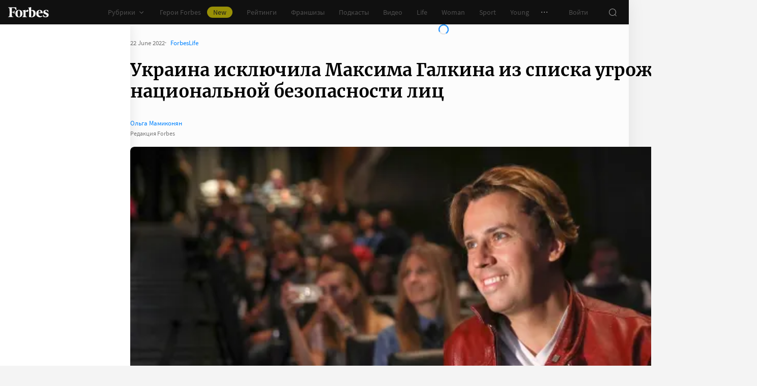

--- FILE ---
content_type: application/javascript; charset=utf-8
request_url: https://cdn.forbes.ru/_nuxt/CXRMZsXW.js
body_size: 462
content:
import{a as _,k as f}from"./D5kW1KSt.js";import d from"./BQnouHbG.js";import C from"./BIIdcK6U.js";import y from"./CnxTVsOP.js";import{q as b,z as k,a0 as g,x as V,Y as a,Q as e,P as n,X as B}from"./NCDM2jdN.js";import{g as x}from"./CEkQM7JB.js";import"./BOTKSgIx.js";import"./04D1vcC5.js";const $=b({name:"RotatingBanner",props:{config:{required:!0,type:Object}},emits:["complete"],setup(o,{emit:r}){const i=g(),m=k(()=>!0),p=x({adfox:50,infox:10,smi2:35,sparrow:5});function l({error:t={},state:s}){r("complete",{error:t,state:s})}return{css:i,onComplete:l,shouldRender:m,bannersVisibility:p}}}),h="grQBx",w={root:h};function M(o,r,i,m,p,l){const t=f,s=d,c=C,u=y;return o.shouldRender?(e(),V("div",{key:0,class:B(o.css.root)},[o.bannersVisibility.adfox?(e(),n(t,{key:0,config:o.config,onComplete:o.onComplete},null,8,["config","onComplete"])):o.bannersVisibility.sparrow?(e(),n(s,{key:1,onComplete:o.onComplete},null,8,["onComplete"])):o.bannersVisibility.infox?(e(),n(c,{key:2,onComplete:o.onComplete},null,8,["onComplete"])):o.bannersVisibility.smi2?(e(),n(u,{key:3,onComplete:o.onComplete},null,8,["onComplete"])):a("",!0)],2)):a("",!0)}const R={$style:w},I=_($,[["render",M],["__cssModules",R]]);export{I as default};


--- FILE ---
content_type: image/svg+xml
request_url: https://www.forbes.ru/sprite.svg?v=296de9564f
body_size: 25040
content:
<svg xmlns="http://www.w3.org/2000/svg" xmlns:xlink="http://www.w3.org/1999/xlink"><symbol fill="none" viewBox="0 0 190 42" id="20ideas"><g filter="url(#aaa)"><path d="M27.246 30.22c0 1.764-1.327 3.014-3.159 3.014l-12.598.04c-1.763 0-3.159-1.396-3.159-3.121 0-.989.475-1.91 1.396-2.646l6.948-5.62c2.539-2.055 3.265-3.12 3.265-4.817 0-1.695-.959-2.723-2.538-2.723-1.144 0-1.91.553-2.316 1.764-.107.407-.223.804-.291 1.211-.33 1.658-1.541 2.685-3.16 2.685-1.84 0-3.197-1.434-3.197-3.382 0-.553.106-1.357.33-2.094 1.065-3.604 4.593-5.988 8.856-5.988 5.069 0 8.78 3.42 8.78 8.082 0 3.236-1.618 5.62-6.25 9.332l-1.58 1.25h5.514c1.841 0 3.16 1.25 3.16 3.014z" fill="url(#aab)"/><path d="M11.489 33.603C9.56 33.603 8 32.053 8 30.153c0-1.105.523-2.103 1.521-2.907l6.949-5.621c2.47-2.006 3.15-2.985 3.15-4.555 0-1.57-.805-2.393-2.21-2.393-1.018 0-1.658.484-2.006 1.54-.107.379-.213.776-.281 1.173-.369 1.822-1.696 2.956-3.489 2.956-2.006 0-3.527-1.6-3.527-3.712 0-.64.135-1.482.348-2.19 1.105-3.72 4.788-6.221 9.168-6.221 5.281 0 9.109 3.537 9.109 8.411 0 3.353-1.609 5.776-6.367 9.594l-.833.66h4.564c2.026 0 3.489 1.404 3.489 3.342 0 1.939-1.463 3.344-3.489 3.344l-12.598.038-.01-.01zm5.91-19.585c1.765 0 2.87 1.163 2.87 3.052 0 1.89-.756 2.937-3.392 5.069l-6.949 5.62c-.833.669-1.279 1.493-1.279 2.394 0 1.54 1.27 2.79 2.83 2.79l12.598-.038c1.667 0 2.83-1.105 2.83-2.684 0-1.58-1.163-2.685-2.83-2.685h-6.464l2.326-1.84c4.574-3.674 6.124-5.96 6.124-9.071 0-4.497-3.556-7.753-8.45-7.753-4.09 0-7.52 2.316-8.537 5.756-.194.64-.32 1.425-.32 1.997 0 1.763 1.202 3.052 2.868 3.052 1.454 0 2.54-.93 2.84-2.413.077-.416.194-.852.3-1.24.446-1.338 1.328-2.006 2.636-2.006z" fill="url(#aac)"/><path fill-rule="evenodd" clip-rule="evenodd" d="M40.308 8c7.17 0 12.995 5.814 12.995 12.985 0 4.06-1.87 7.695-4.787 10.079-5.834 2.926-8.819 3.11-11.997 1.928-3.227-1.201-4.439-2.403-5.873-3.847-1.201-1.202-2.326-4.322-2.917-4.952a12.987 12.987 0 0 1-.397-3.208C27.332 13.815 33.146 8 40.318 8h-.01zm0 6.658a6.324 6.324 0 0 0-6.328 6.327 6.324 6.324 0 0 0 6.328 6.329 6.324 6.324 0 0 0 6.328-6.329 6.324 6.324 0 0 0-6.328-6.327z" fill="url(#aad)"/><path fill-rule="evenodd" clip-rule="evenodd" d="M31.567 29.736a12.326 12.326 0 0 0 8.74 3.624c3.412 0 6.503-1.385 8.742-3.624a12.326 12.326 0 0 0 3.624-8.74 12.33 12.33 0 0 0-3.624-8.742 12.327 12.327 0 0 0-8.741-3.624 12.327 12.327 0 0 0-8.741 3.624 12.327 12.327 0 0 0-3.625 8.741c0 3.411 1.386 6.503 3.625 8.741zm8.74-1.783a6.943 6.943 0 0 1-4.922-2.035 6.943 6.943 0 0 1-2.035-4.923c0-1.919.775-3.663 2.035-4.923a6.943 6.943 0 0 1 4.923-2.035 6.94 6.94 0 0 1 4.922 2.035 6.943 6.943 0 0 1 2.036 4.923 6.943 6.943 0 0 1-2.035 4.923 6.943 6.943 0 0 1-4.923 2.035zm-4.476-2.48a6.304 6.304 0 0 1-1.851-4.478c0-1.754.707-3.333 1.85-4.477a6.304 6.304 0 0 1 4.478-1.85c1.754 0 3.333.707 4.477 1.85a6.304 6.304 0 0 1 1.85 4.477 6.304 6.304 0 0 1-1.85 4.477 6.304 6.304 0 0 1-4.477 1.851 6.304 6.304 0 0 1-4.477-1.85zM40.308 34c-7.181 0-12.995-5.824-12.995-12.995 0-7.171 5.824-12.995 12.995-12.995 7.17 0 12.995 5.824 12.995 12.995 0 7.17-5.824 12.995-12.995 12.995z" fill="url(#aae)"/></g><g filter="url(#aaf)" fill="#fff"><path d="M63.48 13.398v6.744c0 .485-.358.853-.833.853-.474 0-.823-.368-.823-.853v-4.515l-3.867 5.01c-.194.242-.407.358-.688.358a.827.827 0 0 1-.824-.843v-6.745c0-.484.359-.852.824-.852.465 0 .833.368.833.852v4.536l3.76-4.894c.214-.271.398-.494.805-.494.465 0 .823.368.823.833l-.01.01zm9.564 6.792v1.687c0 .485-.358.853-.823.853a.832.832 0 0 1-.834-.853V20.84H66.32v1.037c0 .485-.358.853-.823.853a.832.832 0 0 1-.834-.853v-1.686a.84.84 0 0 1 .775-.853c1.028-1.105 1.483-2.762 1.483-5.291v-.494a.83.83 0 0 1 .853-.853h3.353c.494 0 .852.359.852.853v5.785h.233a.83.83 0 0 1 .853.853h-.02zm-5.901-.852h3.16v-5.126H68.5c-.03 2.345-.456 3.992-1.357 5.126zm7.142.678v-6.483a.81.81 0 0 1 .824-.823h3.983c.445 0 .765.32.765.755 0 .437-.33.756-.765.756h-3.14v1.648h2.161c.417 0 .727.31.727.717s-.31.707-.727.707h-2.161v2.055h3.295c.445 0 .765.33.765.756s-.33.756-.765.756h-4.129a.811.811 0 0 1-.823-.824l-.01-.02zm14.12-6.618v6.744c0 .485-.359.853-.834.853s-.824-.368-.824-.853v-4.515l-3.866 5.01c-.194.242-.407.358-.688.358a.827.827 0 0 1-.824-.843v-6.745c0-.484.359-.852.824-.852.465 0 .833.368.833.852v4.536l3.76-4.894c.213-.271.397-.494.805-.494.465 0 .823.368.823.833l-.01.01zm5.29 6.744v-6.58c0-.494.359-.852.853-.852H99.5a.83.83 0 0 1 .853.852v6.58c0 .485-.359.853-.834.853s-.823-.368-.823-.853v-5.93h-3.324v5.93c0 .485-.359.853-.824.853a.84.84 0 0 1-.843-.853h-.01zm16.707-3.362c0 2.354-1.909 4.215-4.342 4.215-2.432 0-4.312-1.85-4.312-4.215 0-2.365 1.899-4.216 4.312-4.216 2.413 0 4.342 1.86 4.342 4.216zm-6.939 0c0 1.57 1.086 2.674 2.617 2.674s2.616-1.124 2.616-2.674c0-1.55-1.095-2.675-2.616-2.675-1.522 0-2.617 1.105-2.617 2.675zm11.785 3.362v-6.58c0-.494.359-.852.853-.852h2.219c1.735 0 2.927 1.056 2.927 2.626 0 1.57-1.212 2.636-2.927 2.636h-1.405v2.17c0 .485-.359.853-.824.853a.831.831 0 0 1-.833-.853h-.01zm3.062-3.624c.766 0 1.231-.455 1.231-1.182 0-.727-.465-1.163-1.231-1.163h-1.395v2.345h1.395zm10.088 3.672a.799.799 0 0 1-.814.805c-.358 0-.63-.213-.785-.591l-.348-.843h-3.441l-.349.843c-.145.378-.416.591-.775.591a.807.807 0 0 1-.824-.804c0-.126.039-.271.097-.446l2.782-6.619c.145-.368.416-.571.785-.571.368 0 .639.193.785.571l2.771 6.62c.078.174.097.319.097.445h.019zm-4.845-1.995h2.345l-1.163-3.179-1.182 3.179zm11.919.242c0 1.482-1.308 2.548-3.091 2.548-1.173 0-2.181-.465-2.839-1.308a.802.802 0 0 1-.185-.484.75.75 0 0 1 .766-.766c.213 0 .378.078.543.262.494.513 1.046.756 1.705.756.863 0 1.454-.446 1.454-1.095 0-.591-.465-.989-1.144-.989h-.998a.689.689 0 0 1-.707-.688c0-.387.31-.678.707-.678h.649c.63 0 1.047-.368 1.047-.94s-.465-.96-1.143-.96c-.533 0-1.028.223-1.415.64a.725.725 0 0 1-.553.242.747.747 0 0 1-.756-.736c0-.175.049-.33.185-.504.581-.737 1.54-1.182 2.548-1.182 1.58 0 2.781 1.037 2.781 2.403 0 .65-.271 1.192-.755 1.58.755.368 1.192 1.036 1.192 1.899h.009zm7.714.019c0 1.405-1.105 2.394-2.685 2.394h-2.771a.825.825 0 0 1-.853-.853v-6.435c0-.494.359-.852.853-.852h2.035c1.512 0 2.577.92 2.577 2.267 0 .601-.213 1.095-.6 1.463.911.32 1.453 1.037 1.453 2.006l-.009.01zm-4.7-4.312v1.86h1.143c.649 0 1.056-.358 1.056-.94 0-.581-.407-.92-1.056-.92h-1.143zm3.042 4.254c0-.64-.436-1.027-1.162-1.027h-1.89v2.045h1.89c.726 0 1.162-.369 1.162-1.028v.01zm10.05-5v6.744c0 .485-.358.853-.833.853s-.824-.368-.824-.853v-4.515l-3.866 5.01c-.194.242-.407.358-.688.358a.827.827 0 0 1-.824-.843v-6.745c0-.484.359-.852.824-.852a.84.84 0 0 1 .843.852v4.536l3.76-4.894c.213-.271.397-.494.804-.494a.82.82 0 0 1 .824.833l-.02.01zm3.692 6.744v-5.93h-1.938a.754.754 0 0 1-.766-.756c0-.427.33-.756.766-.756h5.533c.446 0 .766.32.766.756s-.33.756-.766.756h-1.938v5.93c0 .485-.358.853-.833.853s-.824-.368-.824-.853zm12.433-6.744v6.744a.828.828 0 0 1-.843.853c-.484 0-.823-.368-.823-.853v-4.515l-3.867 5.01c-.194.242-.407.358-.688.358a.827.827 0 0 1-.824-.843v-6.745c0-.484.359-.852.824-.852a.84.84 0 0 1 .843.852v4.536l3.76-4.894c.213-.271.397-.494.804-.494a.82.82 0 0 1 .824.833l-.01.01zm13.49 3.382c0 2.354-1.909 4.215-4.312 4.215-2.21 0-3.944-1.55-4.206-3.663h-1.454v2.81a.828.828 0 0 1-.843.853c-.484 0-.823-.368-.823-.853v-6.735c0-.484.349-.852.823-.852.475 0 .843.368.843.852v2.413h1.512c.417-1.899 2.084-3.265 4.138-3.265 2.403 0 4.312 1.86 4.312 4.215l.01.01zm-1.715 0c0-1.55-1.095-2.675-2.597-2.675s-2.597 1.124-2.597 2.675c0 1.55 1.114 2.674 2.597 2.674 1.482 0 2.597-1.134 2.597-2.674zM56.416 31.451v-6.58c0-.494.359-.852.853-.852h2.219c1.735 0 2.917 1.056 2.917 2.626 0 1.57-1.212 2.636-2.917 2.636h-1.405v2.17c0 .485-.359.853-.824.853a.84.84 0 0 1-.843-.853zm3.053-3.624c.765 0 1.23-.455 1.23-1.182 0-.727-.465-1.163-1.23-1.163h-1.396v2.345h1.396zm12.452.252c0 2.355-1.909 4.215-4.341 4.215-2.432 0-4.312-1.85-4.312-4.215 0-2.364 1.899-4.215 4.312-4.215 2.413 0 4.341 1.86 4.341 4.215zm-6.938 0c0 1.57 1.085 2.675 2.616 2.675 1.531 0 2.617-1.125 2.617-2.675 0-1.55-1.095-2.675-2.617-2.675-1.521 0-2.616 1.115-2.616 2.675zm7.878 0c0-2.364 1.9-4.215 4.342-4.215 1.24 0 2.413.533 3.14 1.405.174.194.261.397.261.62a.774.774 0 0 1-.775.756c-.233 0-.456-.107-.64-.32-.533-.62-1.192-.91-1.986-.91-1.531 0-2.626 1.123-2.626 2.683 0 1.56 1.095 2.665 2.626 2.665.775 0 1.434-.29 1.977-.91.193-.214.407-.32.649-.32.436 0 .766.348.766.755 0 .194-.078.398-.262.62-.717.873-1.89 1.406-3.14 1.406-2.442 0-4.332-1.851-4.332-4.216v-.019zm8.819 0c0-2.364 1.899-4.215 4.341-4.215 1.24 0 2.413.533 3.14 1.405.174.194.261.397.261.62a.774.774 0 0 1-.775.756c-.232 0-.455-.107-.64-.32-.532-.62-1.191-.91-1.986-.91-1.531 0-2.626 1.123-2.626 2.683 0 1.56 1.095 2.665 2.626 2.665.775 0 1.434-.29 1.977-.91.194-.214.407-.32.65-.32.435 0 .765.348.765.755 0 .194-.078.398-.262.62-.717.873-1.89 1.406-3.14 1.406-2.442 0-4.331-1.851-4.331-4.216v-.019zm16.406-3.372v6.744c0 .485-.358.853-.833.853s-.824-.368-.824-.853v-4.515l-3.867 5c-.193.252-.406.358-.688.358a.827.827 0 0 1-.823-.843v-6.744c0-.485.358-.853.823-.853.466 0 .834.368.834.853v4.535l3.76-4.894c.213-.271.397-.494.804-.494a.82.82 0 0 1 .824.833l-.01.02zm8.897 0v6.744a.828.828 0 0 1-.843.853c-.485 0-.824-.368-.824-.853v-4.515l-3.867 5c-.194.252-.407.358-.688.358a.827.827 0 0 1-.823-.843v-6.744c0-.485.358-.853.823-.853a.84.84 0 0 1 .843.853v4.535l3.76-4.894c.213-.271.398-.494.805-.494.465 0 .823.368.823.833l-.009.02zm-20.788-14.1c0 .397-.3.707-.707.707h-1.89a.693.693 0 0 1-.707-.707c0-.397.3-.688.707-.688h1.89c.407 0 .707.3.707.688z"/></g><defs><radialGradient id="aab" cx="0" cy="0" r="1" gradientUnits="userSpaceOnUse" gradientTransform="matrix(17.21187 -9.41764 37.67052 68.8474 17.788 20.918)"><stop stop-color="#229BFF"/><stop offset="1" stop-color="#1C2565"/></radialGradient><radialGradient id="aac" cx="0" cy="0" r="1" gradientUnits="userSpaceOnUse" gradientTransform="translate(17.788 20.908) scale(11.3381)"><stop stop-color="#C2C3C6"/><stop offset=".1" stop-color="#F8F8F8"/><stop offset=".16" stop-color="#F2F3F3"/><stop offset=".39" stop-color="#ABACAF"/><stop offset=".49" stop-color="#7F7F82"/><stop offset=".67" stop-color="#F8F8F8"/><stop offset=".76" stop-color="#F2F3F3"/><stop offset="1" stop-color="#C2C3C6"/></radialGradient><radialGradient id="aad" cx="0" cy="0" r="1" gradientUnits="userSpaceOnUse" gradientTransform="translate(37.197 28.544) scale(24.7111)"><stop stop-color="#229BFF"/><stop offset="1" stop-color="#1C2565"/></radialGradient><radialGradient id="aae" cx="0" cy="0" r="1" gradientUnits="userSpaceOnUse" gradientTransform="rotate(-180 16.127 7.639) scale(23.6646)"><stop stop-color="#C2C3C6"/><stop offset=".1" stop-color="#F8F8F8"/><stop offset=".16" stop-color="#F2F3F3"/><stop offset=".39" stop-color="#ABACAF"/><stop offset=".49" stop-color="#7F7F82"/><stop offset=".67" stop-color="#F8F8F8"/><stop offset=".76" stop-color="#F2F3F3"/><stop offset="1" stop-color="#C2C3C6"/></radialGradient><filter id="aaa" x="0" y="0" width="61.303" height="42" filterUnits="userSpaceOnUse" color-interpolation-filters="sRGB"><feFlood flood-opacity="0" result="BackgroundImageFix"/><feColorMatrix in="SourceAlpha" values="0 0 0 0 0 0 0 0 0 0 0 0 0 0 0 0 0 0 127 0" result="hardAlpha"/><feOffset/><feGaussianBlur stdDeviation="4"/><feComposite in2="hardAlpha" operator="out"/><feColorMatrix values="0 0 0 0 0 0 0 0 0 0.196078 0 0 0 0 0.588235 0 0 0 0.7 0"/><feBlend in2="BackgroundImageFix" result="effect1_dropShadow_7396_42839"/><feBlend in="SourceGraphic" in2="effect1_dropShadow_7396_42839" result="shape"/></filter><filter id="aaf" x="48.416" y="1.919" width="140.777" height="38.395" filterUnits="userSpaceOnUse" color-interpolation-filters="sRGB"><feFlood flood-opacity="0" result="BackgroundImageFix"/><feColorMatrix in="SourceAlpha" values="0 0 0 0 0 0 0 0 0 0 0 0 0 0 0 0 0 0 127 0" result="hardAlpha"/><feOffset/><feGaussianBlur stdDeviation="4"/><feComposite in2="hardAlpha" operator="out"/><feColorMatrix values="0 0 0 0 0 0 0 0 0 0.196078 0 0 0 0 0.588235 0 0 0 0.7 0"/><feBlend in2="BackgroundImageFix" result="effect1_dropShadow_7396_42839"/><feBlend in="SourceGraphic" in2="effect1_dropShadow_7396_42839" result="shape"/></filter></defs></symbol><symbol fill="none" viewBox="0 0 16 16" id="away"><path fill-rule="evenodd" clip-rule="evenodd" d="M14 2H8v1h4.293L6 9.293l.707.707L13 3.707V8h1V2zM2 5h4v1H3v7h7v-3h1v4H2V5z" fill="currentColor"/></symbol><symbol viewBox="0 0 16 16" id="bookmark"><path d="M3 1h10v14l-5-3.333L3 15V1zm1 1v11.132l4-2.667 4 2.667V2H4z" fill="currentColor"/></symbol><symbol fill="none" viewBox="0 0 16 16" id="bookmark-a11y"><path d="M1.5 1.5v13l6.5-3 6.5 3v-13h-13z" stroke="currentColor" stroke-width="1.5"/></symbol><symbol viewBox="0 0 16 16" id="bookmark-active"><path d="M3 1h10v14l-5-3.333L3 15V1z" fill="#0082FF"/></symbol><symbol fill="none" viewBox="0 0 16 16" id="bookmark-active-a11y"><path d="M1.5 1.5v13l6.5-3 6.5 3v-13h-13z" fill="currentColor" stroke="currentColor" stroke-width="1.5"/></symbol><symbol fill="none" viewBox="0 0 24 24" id="calendar"><path fill-rule="evenodd" clip-rule="evenodd" d="M19 4h3v16H2V4h3V2h1v2h12V2h1v2zM3 8.5V5h18v3.5H3zm0 1V19h18V9.5H3z" fill="currentColor"/></symbol><symbol fill="none" viewBox="0 0 24 24" id="card"><path fill-rule="evenodd" clip-rule="evenodd" d="M2.5 4H2v16h20V4H2.5zM3 8.5V5h18v3.5H3zm0 1V19h18V9.5H3zM5 17h6v-1H5v1zm14 0h-2v-1h2v1z" fill="currentColor"/></symbol><symbol fill="none" viewBox="0 0 24 24" id="card-blue"><path d="M0 5a2 2 0 0 1 2-2h20a2 2 0 0 1 2 2v14a2 2 0 0 1-2 2H2a2 2 0 0 1-2-2V5z" fill="url(#aha)"/><path opacity=".5" d="M6 8h3" stroke="#fff" stroke-width="4" stroke-linecap="round"/><defs><linearGradient id="aha" x1="0" y1="3" x2="25.657" y2="18.204" gradientUnits="userSpaceOnUse"><stop stop-color="#1432CD"/><stop offset="1" stop-color="#2DA0F5"/></linearGradient></defs></symbol><symbol fill="none" viewBox="0 0 24 24" id="card-green"><path d="M0 5a2 2 0 0 1 2-2h20a2 2 0 0 1 2 2v14a2 2 0 0 1-2 2H2a2 2 0 0 1-2-2V5z" fill="url(#aia)"/><path opacity=".5" d="M6 8h3" stroke="#fff" stroke-width="4" stroke-linecap="round"/><defs><linearGradient id="aia" x1="0" y1="3" x2="25.657" y2="18.204" gradientUnits="userSpaceOnUse"><stop stop-color="#05A5DC"/><stop offset="1" stop-color="#4BB45F"/></linearGradient></defs></symbol><symbol fill="none" viewBox="0 0 24 24" id="card-red"><path d="M0 5a2 2 0 0 1 2-2h20a2 2 0 0 1 2 2v14a2 2 0 0 1-2 2H2a2 2 0 0 1-2-2V5z" fill="url(#aja)"/><path opacity=".5" d="M6 8h3" stroke="#fff" stroke-width="4" stroke-linecap="round"/><defs><linearGradient id="aja" x1="0" y1="3" x2="25.657" y2="18.204" gradientUnits="userSpaceOnUse"><stop stop-color="#EB0019"/><stop offset="1" stop-color="#F5A019"/></linearGradient></defs></symbol><symbol fill="none" viewBox="0 0 16 16" id="check"><path d="m12 5-5.5 5.5-2-2" stroke="currentColor" stroke-width="2"/></symbol><symbol fill="none" viewBox="0 0 24 24" id="check-big"><path d="m17 8-6.5 6.5L8 12" stroke="currentColor" stroke-width="2"/></symbol><symbol fill="none" viewBox="0 0 20 20" id="check-small"><path fill-rule="evenodd" clip-rule="evenodd" d="M14.707 7.707 8.5 13.914l-2.707-2.707 1.414-1.414L8.5 11.086l4.793-4.793 1.414 1.414z" fill="currentColor"/></symbol><symbol fill="none" viewBox="0 0 24 24" id="checkmark"><path fill-rule="evenodd" clip-rule="evenodd" d="m21.531 6.03-11 11-.53.53-.53-.53-4.5-4.5 1.06-1.06 3.97 3.97 10.47-10.47 1.06 1.06z" fill="currentColor"/></symbol><symbol fill="none" viewBox="0 0 16 16" id="chevron"><path fill-rule="evenodd" clip-rule="evenodd" d="m8 9.586 3.293-3.293L12 7l-4 4-4-4 .707-.707L8 9.586z" fill="currentColor"/></symbol><symbol fill="none" viewBox="0 0 16 16" id="chevron-2"><path fill-rule="evenodd" clip-rule="evenodd" d="m8 10.586 4.293-4.293L13 7l-5 5-5-5 .707-.707L8 10.586z" fill="currentColor"/></symbol><symbol fill="none" viewBox="0 0 24 24" id="chevron-24-right"><path fill-rule="evenodd" clip-rule="evenodd" d="M13.293 12 9.646 8.354l.708-.708 4 4 .353.354-.353.354-4 4-.708-.707L13.293 12z" fill="currentColor"/></symbol><symbol fill="none" viewBox="0 0 16 16" id="chevron-right"><path fill-rule="evenodd" clip-rule="evenodd" d="M10.586 8 6.293 3.707 7 3l5 5-5 5-.707-.707L10.586 8z" fill="currentColor"/></symbol><symbol fill="none" viewBox="0 0 16 16" id="chevron-right-a11y"><path fill-rule="evenodd" clip-rule="evenodd" d="m11.53 7.47-5-5-1.06 1.06L9.94 8l-4.47 4.47 1.06 1.06 5-5 .53-.53-.53-.53z" fill="currentColor"/></symbol><symbol fill="none" viewBox="0 0 12 12" id="close"><path fill-rule="evenodd" clip-rule="evenodd" d="M12 .707 11.293 0 6 5.293.707 0 0 .707 5.293 6 0 11.293.707 12 6 6.707 11.293 12l.707-.707L6.707 6 12 .707z" fill="currentColor"/></symbol><symbol fill="none" viewBox="0 0 16 16" id="close-2"><path fill-rule="evenodd" clip-rule="evenodd" d="m10.795 11.502.705-.709-2.792-2.792L11.5 5.207l-.709-.705-2.79 2.792L5.207 4.5l-.707.707 2.794 2.794-2.79 2.792.706.707L8 8.708l2.795 2.794z" fill="currentColor"/></symbol><symbol fill="none" viewBox="0 0 16 16" id="close-3"><path fill-rule="evenodd" clip-rule="evenodd" d="m12.293 13 .707-.707L8.707 8 13 3.707 12.293 3 8 7.293 3.707 3 3 3.707 7.293 8 3 12.293l.707.707L8 8.707 12.293 13z" fill="currentColor"/></symbol><symbol fill="none" viewBox="0 0 24 24" id="close-a11y"><path fill-rule="evenodd" clip-rule="evenodd" d="m12.001 10.94 4.47-4.47 1.06 1.06-4.47 4.47 4.47 4.47-1.06 1.06L12 13.06l-4.47 4.47-1.06-1.06L10.94 12 6.47 7.53l1.06-1.06L12 10.94z" fill="currentColor"/></symbol><symbol fill="none" viewBox="0 0 16 16" id="close-circle"><path fill-rule="evenodd" clip-rule="evenodd" d="M8 16A8 8 0 1 0 8 0a8 8 0 0 0 0 16zm2.646-4.646L8 8.707l-2.646 2.647-.708-.707L7.293 8 4.646 5.354l.708-.708L8 7.293l2.646-2.647.708.708L8.707 8l2.647 2.646-.707.708z" fill="currentColor"/></symbol><symbol fill="none" viewBox="0 0 16 16" id="copy"><path fill-rule="evenodd" clip-rule="evenodd" d="M13.166 7.076A2.864 2.864 0 0 0 14 5.006a3.048 3.048 0 0 0-.898-2.108A3.048 3.048 0 0 0 10.993 2a2.904 2.904 0 0 0-1.125.21 2.832 2.832 0 0 0-.944.624l-2.121 2.12-.708-.706 2.122-2.122a3.832 3.832 0 0 1 1.277-.844A3.905 3.905 0 0 1 11.006 1a4.048 4.048 0 0 1 2.803 1.19A4.048 4.048 0 0 1 15 4.995a3.865 3.865 0 0 1-1.125 2.79l-2.122 2.12-.707-.707 2.121-2.12zM2.834 8.924A2.865 2.865 0 0 0 2 10.994c.01.783.332 1.543.898 2.108A3.048 3.048 0 0 0 5.007 14a2.89 2.89 0 0 0 1.125-.21 2.84 2.84 0 0 0 .944-.623l2.121-2.122.708.707-2.122 2.122a3.833 3.833 0 0 1-1.277.844A3.906 3.906 0 0 1 4.994 15a4.048 4.048 0 0 1-2.803-1.19A4.048 4.048 0 0 1 1 11.005a3.865 3.865 0 0 1 1.125-2.79l2.122-2.12.707.707-2.121 2.12zm3.398 1.55 4.243-4.242-.707-.707-4.243 4.243.707.707z" fill="currentColor"/></symbol><symbol fill="none" viewBox="0 0 24 24" id="copy-a11y"><path fill-rule="evenodd" clip-rule="evenodd" d="M7 7.75a4.25 4.25 0 0 0 0 8.5h3v1.5H7a5.75 5.75 0 0 1 0-11.5h3v1.5H7zm9 5H8v-1.5h8v1.5zm5.25-.75A4.25 4.25 0 0 0 17 7.75h-3v-1.5h3a5.75 5.75 0 0 1 0 11.5h-3v-1.5h3A4.25 4.25 0 0 0 21.25 12z" fill="currentColor"/></symbol><symbol fill="none" viewBox="0 0 6 12" id="corner-right"><path d="m0 0 6 6-6 6V0z" fill="currentColor"/></symbol><symbol fill="none" viewBox="0 0 13 6" id="corner-top"><path d="m.5 6 6-6 6 6H.5z" fill="currentColor"/></symbol><symbol fill="none" viewBox="0 0 14 10" id="crown"><path d="M11.286 9H2.714L1 1l3.429 2.4L7 1l2.571 2.4L13 1l-1.714 8z" stroke="#232323" stroke-width=".83"/></symbol><symbol fill="none" viewBox="0 0 16 16" id="dots"><path fill-rule="evenodd" clip-rule="evenodd" d="M3 9a1 1 0 1 0 0-2 1 1 0 0 0 0 2zm6-1a1 1 0 1 1-2 0 1 1 0 0 1 2 0zm5 0a1 1 0 1 1-2 0 1 1 0 0 1 2 0z" fill="currentColor"/></symbol><symbol fill="none" viewBox="0 0 16 16" id="dots-column"><circle cx="8" cy="8.5" transform="rotate(90 8 8.5)" fill="currentColor" r="1.5"/><circle cx="8" cy="13.5" transform="rotate(90 8 13.5)" fill="currentColor" r="1.5"/><circle cx="8" cy="2.5" transform="rotate(90 8 2.5)" fill="currentColor" r="1.5"/></symbol><symbol fill="none" viewBox="0 0 16 16" id="download"><path fill-rule="evenodd" clip-rule="evenodd" d="M7.5 9.086V0h1v9.086l2.793-2.793L12 7l-4 4-4-4 .707-.707L7.5 9.086zM15 14v1H1v-1h14z" fill="currentColor"/></symbol><symbol viewBox="0 0 24 24" fill="none" stroke="currentColor" stroke-width="1.5" stroke-linecap="round" stroke-linejoin="round" class="bhfeather bhfeather-edit" id="edit"><path d="M11 4H4a2 2 0 0 0-2 2v14a2 2 0 0 0 2 2h14a2 2 0 0 0 2-2v-7"/><path d="M18.5 2.5a2.121 2.121 0 0 1 3 3L12 15l-4 1 1-4 9.5-9.5z"/></symbol><symbol fill="none" viewBox="0 0 22 16" id="email"><path fill-rule="evenodd" clip-rule="evenodd" d="M1 1h20v14H1V1zM0 0h22v16H0V0zm3.315 5.964 7.5 3L11 9.04l.185-.075 7.5-3-.371-.928L11 7.96 3.687 5.036l-.371.928z" fill="currentColor"/></symbol><symbol fill="none" viewBox="0 0 24 24" id="enter"><path fill-rule="evenodd" clip-rule="evenodd" d="M3.5 3H3v5h1V4h16v16H4v-7.5h8.293l-2.147 2.146.708.708 3-3 .353-.354-.353-.354-3-3-.708.708 2.147 2.146H3V21h18V3H3.5z" fill="currentColor"/></symbol><symbol fill="none" viewBox="0 0 24 24" id="eye"><path fill-rule="evenodd" clip-rule="evenodd" d="M12 18a9.004 9.004 0 0 1-8.488-6.002 9.004 9.004 0 0 1 16.976.004A9.004 9.004 0 0 1 12 18zm0-13c4.477 0 8.268 2.944 9.542 7.002C20.267 16.058 16.477 19 12 19c-4.478 0-8.269-2.944-9.542-7.002C3.732 7.942 7.522 5 11.999 5zm2 7a2 2 0 1 1-4 0 2 2 0 0 1 4 0zm1 0a3 3 0 1 1-6 0 3 3 0 0 1 6 0z" fill="currentColor"/></symbol><symbol fill="none" viewBox="0 0 24 24" id="eye-a11y"><path fill-rule="evenodd" clip-rule="evenodd" d="M12 18.5A9.505 9.505 0 0 1 2.985 12a9.505 9.505 0 0 1 18.034 0A9.505 9.505 0 0 1 12 18.5zM12 4c5.036 0 9.28 3.383 10.587 8-1.306 4.617-5.551 8-10.586 8s-9.28-3.383-10.586-8C2.72 7.383 6.965 4 12 4zm-2.25 8a2.25 2.25 0 1 1 4.5 0 2.25 2.25 0 0 1-4.5 0zM12 8.25a3.75 3.75 0 1 0 0 7.5 3.75 3.75 0 0 0 0-7.5z" fill="currentColor"/></symbol><symbol fill="none" viewBox="0 0 16 16" id="eye-close"><path fill-rule="evenodd" clip-rule="evenodd" d="M2.957 7.626C4.01 8.562 5.647 9.5 8 9.5s3.99-.938 5.043-1.874c.528-.47.91-.94 1.158-1.29a6.028 6.028 0 0 0 .35-.555l.002-.005L15 6l.447.224-.001.002-.002.004-.007.012a2.716 2.716 0 0 1-.102.184c-.071.12-.176.288-.318.488A8.697 8.697 0 0 1 13.6 8.467l1.3 1.733-.8.6-1.295-1.726c-.679.457-1.5.865-2.473 1.127l.647 2.155-.958.288-.672-2.24a9.304 9.304 0 0 1-1.35.096c-.474 0-.923-.034-1.348-.097l-.672 2.24-.958-.287.646-2.155a8.232 8.232 0 0 1-2.473-1.127L1.9 10.8l-.8-.6 1.3-1.733A8.693 8.693 0 0 1 .982 6.914a7.007 7.007 0 0 1-.421-.672L.556 6.23l-.002-.004-.001-.001v-.001L1 6l.447-.224.002.005a1.802 1.802 0 0 0 .077.137c.058.098.148.243.272.418.249.35.63.82 1.159 1.29z" fill="currentColor"/></symbol><symbol fill="none" viewBox="0 0 16 16" id="eye-open"><path fill-rule="evenodd" clip-rule="evenodd" d="M1.825 8.535a8.083 8.083 0 0 1-.278-.533v-.004a9.368 9.368 0 0 1 1.449-2.164C4.061 4.652 5.686 3.5 8 3.5c2.314 0 3.94 1.152 5.004 2.334a9.368 9.368 0 0 1 1.448 2.164l.001.002v.002a9.368 9.368 0 0 1-1.449 2.164C11.939 11.348 10.314 12.5 8 12.5c-2.314 0-3.938-1.152-5.003-2.335a9.367 9.367 0 0 1-1.17-1.63zm13.639-.721L14.998 8l.464.186v.002l-.002.004-.006.014-.02.049a9.048 9.048 0 0 1-.39.773 10.366 10.366 0 0 1-1.299 1.806C12.561 12.152 10.686 13.5 8 13.5s-4.56-1.348-5.746-2.665a10.37 10.37 0 0 1-1.61-2.407 6.062 6.062 0 0 1-.1-.222l-.005-.014-.002-.004v-.001L.998 8l-.464-.186.001-.002.002-.004.006-.014a3.666 3.666 0 0 1 .099-.222 10.368 10.368 0 0 1 1.61-2.406C3.438 3.848 5.313 2.5 7.999 2.5s4.562 1.348 5.747 2.666a10.364 10.364 0 0 1 1.61 2.406c.035.073.06.132.079.173l.02.049.006.014.002.004v.001zM14.998 8l.465-.186.074.186-.074.186L14.999 8zM.535 7.814 1 8l-.464.186L.461 8l.074-.186zM8 10a2 2 0 1 0 0-4 2 2 0 0 0 0 4z" fill="currentColor"/></symbol><symbol fill="none" viewBox="0 0 56 56" id="feed-facebook"><path fill-rule="evenodd" clip-rule="evenodd" d="M9.952 9.952C7 12.905 7 17.657 7 27.16v1.68c0 9.503 0 14.255 2.952 17.208 2.688 2.688 6.868 2.928 14.767 2.95V34.236h-5.332v-6.107h5.332v-4.655c0-5.294 3.133-8.22 7.932-8.22 2.297 0 4.7.413 4.7.413v5.199h-2.649c-2.609 0-3.42 1.63-3.42 3.301v3.962h5.823l-.93 6.107H31.28v14.762c7.9-.022 12.079-.262 14.767-2.95C49 43.095 49 38.343 49 28.84v-1.68c0-9.503 0-14.255-2.952-17.208C43.095 7 38.343 7 28.84 7h-1.68C17.657 7 12.905 7 9.952 9.952z" fill="#3379EA"/></symbol><symbol fill="none" viewBox="0 0 56 56" id="feed-googlenews"><path d="M43.292 35.847c0 .749-.61 1.362-1.357 1.362H13.231a1.363 1.363 0 0 1-1.356-1.362V7.362c0-.749.61-1.362 1.356-1.362h28.705c.746 0 1.356.613 1.356 1.362v28.485z" fill="#0C9D58"/><path opacity=".2" d="m43.291 13.322-10.758-1.4 10.758 2.919v-1.519zM28.102 7.485 11.81 14.843l18.006-6.629v-.018c-.316-.686-1.087-1.006-1.714-.71z" fill="#004D40"/><path opacity=".2" d="M41.936 6H13.231c-.746 0-1.356.613-1.356 1.362v.305c0-.748.61-1.362 1.356-1.362h28.705c.746 0 1.356.614 1.356 1.362v-.305c0-.749-.61-1.362-1.356-1.362z" fill="#fff"/><path d="M18.841 34.971c-.194.732.193 1.478.86 1.659l26.587 7.232c.667.18 1.371-.27 1.564-1.001l6.264-23.643c.194-.732-.194-1.478-.86-1.659l-26.587-7.232c-.667-.18-1.372.27-1.565 1.002L18.841 34.97z" fill="#EA4335"/><path opacity=".2" d="m48.125 27.658 1.398 8.593-1.398 5.281V27.658zM32.658 12.273l1.253.341.778 5.304-2.03-5.645z" fill="#3E2723"/><path opacity=".2" d="m53.255 17.56-26.587-7.233c-.667-.18-1.371.27-1.564 1.002L18.84 34.971c-.01.04-.013.08-.02.119l6.215-23.465c.194-.73.899-1.182 1.565-1.001l26.586 7.233c.631.17 1.005.848.88 1.54l.049-.18c.193-.732-.194-1.478-.861-1.659z" fill="#fff"/><path d="M39.779 32.06c.255.712-.066 1.49-.715 1.728L11.01 44.117c-.65.239-1.39-.148-1.645-.86L1.088 20.256c-.256-.712.066-1.49.714-1.728L29.857 8.2c.65-.24 1.39.147 1.645.86l8.277 23z" fill="#FFC107"/><path opacity=".2" d="M1.195 20.545c-.256-.712.065-1.49.714-1.728l28.055-10.33c.642-.236 1.372.14 1.635.838l-.096-.268c-.257-.712-.997-1.098-1.645-.86L1.803 18.528c-.65.239-.971 1.016-.715 1.728l8.277 23.001.01.022-8.18-22.733z" fill="#fff"/><path d="M48.125 48.624c0 .756-.612 1.375-1.36 1.375H8.4c-.747 0-1.359-.62-1.359-1.375V19.29c0-.756.612-1.375 1.36-1.375h38.364c.748 0 1.36.619 1.36 1.375v29.333z" fill="#4285F4"/><path d="M40.8 29.528H29.32v-3.055H40.8c.333 0 .604.273.604.61v1.834c0 .337-.27.611-.604.611zm0 11.61H29.32v-3.055H40.8c.333 0 .604.274.604.611v1.833c0 .338-.27.612-.604.612zm1.812-5.805H29.32v-3.055h13.292c.334 0 .604.273.604.61v1.834c0 .338-.27.611-.604.611z" fill="#fff"/><path opacity=".2" d="M46.765 49.695H8.4a1.372 1.372 0 0 1-1.359-1.375v.306c0 .756.612 1.375 1.36 1.375h38.364c.748 0 1.36-.62 1.36-1.375v-.306c0 .756-.612 1.375-1.36 1.375z" fill="#1A237E"/><path opacity=".2" d="M8.4 18.221h38.365c.748 0 1.36.62 1.36 1.375v-.305c0-.756-.612-1.375-1.36-1.375H8.4c-.747 0-1.359.619-1.359 1.375v.305c0-.756.612-1.375 1.36-1.375z" fill="#fff"/><path d="M19.05 32.584v2.756h3.91c-.324 1.678-1.783 2.896-3.91 2.896-2.373 0-4.298-2.03-4.298-4.43 0-2.401 1.925-4.431 4.298-4.431 1.069 0 2.026.372 2.781 1.1v.001l2.069-2.092c-1.256-1.185-2.895-1.911-4.851-1.911-4.004 0-7.25 3.283-7.25 7.333 0 4.05 3.245 7.334 7.25 7.334 4.187 0 6.942-2.978 6.942-7.167 0-.48-.044-.944-.115-1.39H19.05z" fill="#fff"/><g opacity=".2" fill="#1A237E"><path opacity=".2" d="M19.125 35.34v.305h3.837c.028-.1.052-.202.073-.305h-3.91z"/><path opacity=".2" d="M19.125 41.14c-3.953 0-7.166-3.202-7.246-7.182 0 .051-.004.102-.004.153 0 4.05 3.246 7.334 7.25 7.334 4.187 0 6.942-2.978 6.942-7.167 0-.034-.004-.065-.004-.099-.09 4.08-2.82 6.96-6.938 6.96zm2.781-10.665c-.755-.727-1.713-1.1-2.78-1.1-2.374 0-4.298 2.03-4.298 4.43 0 .052.005.102.007.153.08-2.333 1.967-4.278 4.29-4.278 1.069 0 2.026.372 2.781 1.1v.002l2.22-2.245c-.052-.05-.11-.093-.163-.14l-2.056 2.08v-.002z"/></g><path opacity=".2" d="M41.404 29.221v-.305c0 .337-.27.61-.604.61H29.32v.306H40.8a.606.606 0 0 0 .604-.61zM40.8 41.138H29.32v.305H40.8a.607.607 0 0 0 .604-.61v-.306c0 .337-.27.61-.604.61zm1.812-5.806H29.32v.306h13.292a.607.607 0 0 0 .604-.611v-.306c0 .338-.27.611-.604.611z" fill="#1A237E"/><path d="m53.256 17.56-9.964-2.711V7.362c0-.749-.61-1.362-1.356-1.362H13.23c-.746 0-1.357.613-1.357 1.362v7.457l-10.07 3.709c-.65.239-.971 1.016-.715 1.728L7.041 36.8v11.824c0 .756.612 1.375 1.36 1.375h38.364c.748 0 1.36-.619 1.36-1.375v-6.788l5.992-22.619c.193-.732-.194-1.478-.861-1.658z" fill="url(#bpa)"/><defs><radialGradient id="bpa" cx="0" cy="0" r="1" gradientUnits="userSpaceOnUse" gradientTransform="matrix(51.7038 0 0 52.2986 12.982 9.565)"><stop stop-color="#fff" stop-opacity=".1"/><stop offset="1" stop-color="#fff" stop-opacity="0"/></radialGradient></defs></symbol><symbol fill="none" viewBox="0 0 56 56" id="feed-instagram"><path d="M7 27.16c0-9.503 0-14.255 2.952-17.208C12.905 7 17.657 7 27.16 7h1.68c9.503 0 14.255 0 17.208 2.952C49 12.905 49 17.657 49 27.16v1.68c0 9.503 0 14.255-2.952 17.208C43.095 49 38.343 49 28.84 49h-1.68c-9.503 0-14.255 0-17.208-2.952C7 43.095 7 38.343 7 28.84v-1.68z" fill="url(#bqa)"/><path d="M7 27.16c0-9.503 0-14.255 2.952-17.208C12.905 7 17.657 7 27.16 7h1.68c9.503 0 14.255 0 17.208 2.952C49 12.905 49 17.657 49 27.16v1.68c0 9.503 0 14.255-2.952 17.208C43.095 49 38.343 49 28.84 49h-1.68c-9.503 0-14.255 0-17.208-2.952C7 43.095 7 38.343 7 28.84v-1.68z" fill="url(#bqb)"/><path d="M28.001 13.5c-3.938 0-4.432.017-5.979.088-1.543.07-2.597.315-3.519.673a7.1 7.1 0 0 0-2.569 1.672 7.116 7.116 0 0 0-1.673 2.569c-.36.922-.604 1.976-.674 3.519-.069 1.546-.087 2.041-.087 5.979s.018 4.43.088 5.977c.07 1.544.315 2.598.673 3.52.37.953.866 1.762 1.673 2.568A7.101 7.101 0 0 0 18.5 41.74c.923.358 1.977.603 3.52.673 1.547.07 2.04.088 5.979.088 3.938 0 4.43-.017 5.977-.088 1.544-.07 2.599-.315 3.521-.673a7.096 7.096 0 0 0 2.567-1.674 7.116 7.116 0 0 0 1.674-2.568c.356-.922.6-1.976.673-3.52.07-1.546.088-2.039.088-5.977s-.018-4.432-.088-5.979c-.072-1.544-.317-2.597-.673-3.52a7.114 7.114 0 0 0-1.674-2.568 7.086 7.086 0 0 0-2.568-1.672c-.924-.358-1.978-.603-3.522-.673-1.547-.07-2.039-.088-5.978-.088H28zm-1.3 2.613H28c3.872 0 4.33.014 5.86.083 1.413.065 2.18.301 2.692.5a4.486 4.486 0 0 1 1.666 1.084 4.5 4.5 0 0 1 1.085 1.668c.199.51.435 1.277.5 2.691.07 1.529.084 1.988.084 5.858 0 3.87-.015 4.328-.084 5.857-.065 1.414-.301 2.181-.5 2.692a4.483 4.483 0 0 1-1.085 1.665c-.507.508-.99.822-1.666 1.085-.51.2-1.279.435-2.692.5-1.529.069-1.988.084-5.86.084-3.872 0-4.33-.015-5.859-.085-1.414-.065-2.181-.301-2.692-.5a4.49 4.49 0 0 1-1.668-1.084 4.494 4.494 0 0 1-1.085-1.667c-.198-.51-.435-1.277-.5-2.691-.069-1.529-.083-1.988-.083-5.86 0-3.872.014-4.329.084-5.857.064-1.414.3-2.181.499-2.692a4.492 4.492 0 0 1 1.085-1.668 4.5 4.5 0 0 1 1.668-1.085c.51-.2 1.278-.435 2.692-.5 1.338-.06 1.856-.079 4.559-.082v.004zm9.04 2.408a1.74 1.74 0 1 0 0 3.48 1.74 1.74 0 0 0 0-3.481zm-7.74 2.033a7.447 7.447 0 1 0 .002 14.893A7.447 7.447 0 0 0 28 20.554zm0 2.613a4.833 4.833 0 1 1 0 9.666 4.833 4.833 0 0 1 0-9.666z" fill="#fff"/><defs><radialGradient id="bqa" cx="0" cy="0" r="1" gradientUnits="userSpaceOnUse" gradientTransform="matrix(0 -41.6251 38.7146 0 18.156 52.235)"><stop stop-color="#FD5"/><stop offset=".1" stop-color="#FD5"/><stop offset=".5" stop-color="#FF543E"/><stop offset="1" stop-color="#C837AB"/></radialGradient><radialGradient id="bqb" cx="0" cy="0" r="1" gradientUnits="userSpaceOnUse" gradientTransform="matrix(3.65207 18.24467 -75.2053 15.05399 -.035 10.026)"><stop stop-color="#3771C8"/><stop offset=".128" stop-color="#3771C8"/><stop offset="1" stop-color="#60F" stop-opacity="0"/></radialGradient></defs></symbol><symbol fill="none" viewBox="0 0 43 42" id="feed-ok"><g clip-path="url(#bra)"><mask id="brb" style="mask-type:luminance" maskUnits="userSpaceOnUse" x="0" y="0" width="43" height="42"><path d="M42.5 0H.5v42h42V0Z" fill="#fff"/></mask><g mask="url(#brb)"><mask id="brc" style="mask-type:luminance" maskUnits="userSpaceOnUse" x="0" y="0" width="43" height="42"><path d="M42.5 0H.5v42h42V0Z" fill="#fff"/></mask><g mask="url(#brc)"><path d="M.627 20.098c0-9.45 0-14.196 2.919-17.136C6.507.043 11.232.043 20.703.043h1.68c9.45 0 14.196 0 17.136 2.919 2.919 2.919 2.919 7.686 2.919 17.136v1.68c0 9.45 0 14.196-2.919 17.136-2.919 2.919-7.686 2.919-17.136 2.919h-1.68c-9.45 0-14.196 0-17.136-2.919-2.94-2.94-2.94-7.665-2.94-17.136v-1.68Z" fill="#F70"/><path d="M21.521 20.834c2.037 0 3.885-.84 5.208-2.163a7.365 7.365 0 0 0 2.163-5.208c0-2.037-.84-3.885-2.163-5.208a7.365 7.365 0 0 0-5.208-2.163c-2.037 0-3.885.84-5.208 2.163a7.291 7.291 0 0 0-2.163 5.208c0 2.058.84 3.885 2.163 5.208a7.403 7.403 0 0 0 5.208 2.163Zm-2.352-9.765a3.35 3.35 0 0 1 4.746 0 3.35 3.35 0 0 1 0 4.746 3.35 3.35 0 0 1-4.746 0 3.35 3.35 0 0 1-.987-2.373c0-.924.4-1.764.987-2.373Z" fill="#fff"/><path d="m31.475 23.814-2.163-2.96a.352.352 0 0 0-.525-.043c-2.037 1.743-4.557 2.877-7.266 2.877-2.709 0-5.208-1.134-7.266-2.877a.389.389 0 0 0-.525.042l-2.163 2.961a.353.353 0 0 0 .042.462 15.584 15.584 0 0 0 6.153 3.003l-4.578 8.064c-.126.231.042.525.294.525h4.473a.315.315 0 0 0 .315-.23l3.192-7.14 3.192 7.14a.341.341 0 0 0 .315.23h4.473c.273 0 .42-.273.294-.525l-4.578-8.064c2.205-.525 4.326-1.49 6.153-3.003.273-.126.294-.315.168-.462Z" fill="#fff"/></g></g></g><defs><clipPath id="bra"><path fill="#fff" transform="translate(.5)" d="M0 0h42v42H0z"/></clipPath></defs></symbol><symbol fill="none" viewBox="0 0 56 56" id="feed-telegram"><path fill-rule="evenodd" clip-rule="evenodd" d="M9.952 9.952C7 12.905 7 17.657 7 27.16v1.68c0 9.503 0 14.255 2.952 17.208C12.905 49 17.657 49 27.16 49h1.68c9.503 0 14.255 0 17.208-2.952C49 43.095 49 38.343 49 28.84v-1.68c0-9.503 0-14.255-2.952-17.208C43.095 7 38.343 7 28.84 7h-1.68C17.657 7 12.905 7 9.952 9.952zm16.12 23.725c-.931-.647-1.546-1.195 0-2.706.593-.58 1.373-1.314 2.225-2.118 1.368-1.29 2.925-2.758 4.207-4.05.216-.218.5-.567.236-.819-.264-.251-.66-.004-1.004.22-.069.044-.401.268-.902.606-2.017 1.362-6.767 4.57-8.008 5.279-.037.02-.074.042-.11.063-1.02.585-1.828 1.05-4.302.426-.5-.126-2.599-.791-3.108-1.049-.569-.286-1.406-.998.51-1.843 2.024-.892 18.053-7.628 19.712-8.266 1.153-.443 2.247-.758 2.789-.33.42.33.524.909.357 2.374-.225 1.977-2.29 14.624-2.672 15.843l-.019.06c-.18.588-.728 2.386-3.434.65a177.848 177.848 0 0 1-6.477-4.34z" fill="#52A8E5"/></symbol><symbol fill="none" viewBox="0 0 56 56" id="feed-tiktok"><path d="M7 27.16c0-9.503 0-14.255 2.952-17.208C12.905 7 17.657 7 27.16 7h1.68c9.503 0 14.255 0 17.208 2.952C49 12.905 49 17.657 49 27.16v1.68c0 9.503 0 14.255-2.952 17.208C43.095 49 38.343 49 28.84 49h-1.68c-9.503 0-14.255 0-17.208-2.952C7 43.095 7 38.343 7 28.84v-1.68z" fill="#000"/><path d="M33.937 24.175a11.01 11.01 0 0 0 6.374 2.016V21.67c-.45 0-.899-.047-1.339-.139v3.56c-2.377 0-4.577-.748-6.374-2.017V32.3c0 4.616-3.785 8.358-8.454 8.358a8.483 8.483 0 0 1-4.706-1.414 8.476 8.476 0 0 0 6.044 2.515c4.67 0 8.455-3.742 8.455-8.358v-9.227zm1.651-4.562a6.269 6.269 0 0 1-1.651-3.69v-.581h-1.269a6.33 6.33 0 0 0 2.92 4.271zm-13.197 16.09a3.78 3.78 0 0 1-.79-2.314c0-2.112 1.732-3.823 3.868-3.823.398 0 .794.06 1.173.179v-4.623a8.614 8.614 0 0 0-1.338-.076v3.598a3.912 3.912 0 0 0-1.173-.179c-2.137 0-3.868 1.712-3.868 3.823 0 1.493.866 2.786 2.128 3.415z" fill="#FF004F"/><path d="M32.597 23.074a11.012 11.012 0 0 0 6.375 2.016v-3.559a6.415 6.415 0 0 1-3.385-1.918 6.33 6.33 0 0 1-2.92-4.271h-3.331v18.06c-.008 2.105-1.736 3.81-3.868 3.81a3.877 3.877 0 0 1-3.078-1.509 3.819 3.819 0 0 1-2.128-3.415c0-2.111 1.732-3.823 3.868-3.823.409 0 .803.063 1.173.18v-3.599c-4.587.094-8.276 3.799-8.276 8.356a8.28 8.28 0 0 0 2.41 5.843 8.484 8.484 0 0 0 4.706 1.414c4.67 0 8.455-3.742 8.455-8.358v-9.227z" fill="#fff"/><path d="M38.972 21.532v-.962a6.428 6.428 0 0 1-3.384-.956 6.41 6.41 0 0 0 3.384 1.918zm-6.304-6.19a6.355 6.355 0 0 1-.07-.518v-.582h-4.6v18.06c-.008 2.105-1.736 3.81-3.868 3.81a3.887 3.887 0 0 1-1.74-.408 3.877 3.877 0 0 0 3.079 1.509c2.131 0 3.86-1.705 3.867-3.81v-18.06h3.332zm-7.364 9.705v-1.024a8.622 8.622 0 0 0-1.16-.078c-4.67 0-8.454 3.742-8.454 8.357 0 2.894 1.487 5.444 3.748 6.944a8.28 8.28 0 0 1-2.41-5.843c0-4.557 3.689-8.262 8.276-8.356z" fill="#00F2EA"/></symbol><symbol fill="none" viewBox="0 0 56 56" id="feed-twitter"><path fill-rule="evenodd" clip-rule="evenodd" d="M9.952 9.952C7 12.905 7 17.657 7 27.16v1.68c0 9.503 0 14.255 2.952 17.208C12.905 49 17.657 49 27.16 49h1.68c9.503 0 14.255 0 17.208-2.952C49 43.095 49 38.343 49 28.84v-1.68c0-9.503 0-14.255-2.952-17.208C43.095 7 38.343 7 28.84 7h-1.68C17.657 7 12.905 7 9.952 9.952zm29.07 14.309c0 6.816-5.345 14.68-15.12 14.68-2.998 0-5.797-.855-8.123-2.332a9.95 9.95 0 0 0 1.268.075c2.49 0 4.783-.824 6.601-2.204-2.325-.043-4.287-1.53-4.96-3.585a5.446 5.446 0 0 0 2.402-.086c-2.434-.481-4.264-2.557-4.264-5.06v-.065a5.34 5.34 0 0 0 2.403.642c-1.433-.92-2.37-2.504-2.37-4.29 0-.943.265-1.83.717-2.59 2.623 3.124 6.535 5.179 10.954 5.393a4.606 4.606 0 0 1-.143-1.177c0-2.847 2.38-5.158 5.312-5.158 1.532 0 2.91.62 3.88 1.626a10.96 10.96 0 0 0 3.372-1.252 5.187 5.187 0 0 1-2.337 2.857 11.04 11.04 0 0 0 3.053-.813 10.716 10.716 0 0 1-2.656 2.675c.011.214.011.439.011.664z" fill="#4BA0EB"/></symbol><symbol fill="none" viewBox="0 0 56 56" id="feed-vk"><path fill-rule="evenodd" clip-rule="evenodd" d="M9.952 9.952C7 12.905 7 17.657 7 27.16v1.68c0 9.503 0 14.255 2.952 17.208C12.905 49 17.657 49 27.16 49h1.68c9.503 0 14.255 0 17.208-2.952C49 43.095 49 38.343 49 28.84v-1.68c0-9.503 0-14.255-2.952-17.208C43.095 7 38.343 7 28.84 7h-1.68C17.657 7 12.905 7 9.952 9.952zm4.136 9.823c.227 10.92 5.687 17.483 15.26 17.483h.543V31.01c3.517.35 6.177 2.923 7.244 6.248h4.97c-1.365-4.97-4.952-7.718-7.192-8.768 2.24-1.295 5.39-4.445 6.142-8.715H36.54c-.98 3.465-3.884 6.615-6.65 6.913v-6.913h-4.515v12.11c-2.8-.7-6.335-4.095-6.492-12.11h-4.795z" fill="#07F"/></symbol><symbol fill="none" viewBox="0 0 56 56" id="feed-yandexnews"><path fill-rule="evenodd" clip-rule="evenodd" d="M52 27.788v.425c-.102 11.715-8.598 21.427-19.766 23.415V4.373C43.402 6.361 51.898 16.073 52 27.788z" fill="#C2C6E0"/><path fill-rule="evenodd" clip-rule="evenodd" d="M40.706 48.365A23.888 23.888 0 0 1 28 52C14.745 52 4 41.255 4 28S14.745 4 28 4c3.714 0 7.23.843 10.369 2.35A7.975 7.975 0 0 1 40.706 12v36.365z" fill="url(#bwa)"/><path fill-rule="evenodd" clip-rule="evenodd" d="M4.668 33.647h25.943c1.675 0 3.036 1.34 3.036 3.007v14.678a24.054 24.054 0 0 1-5.48.667h-.335c-11.236-.077-20.637-7.874-23.164-18.352z" fill="#FC4714"/><path fill-rule="evenodd" clip-rule="evenodd" d="M5.055 20.94a23.851 23.851 0 0 1 1.764-4.235h25.828a1 1 0 0 1 1 1v2.235a1 1 0 0 1-1 1H5.055zM4 28c0-1.446.128-2.861.373-4.236h16.98a1 1 0 0 1 1 1v2.235a1 1 0 0 1-1 1H4z" fill="#262626"/><defs><linearGradient id="bwa" x1="22.353" y1="4" x2="22.353" y2="52" gradientUnits="userSpaceOnUse"><stop stop-color="#DBDEEF"/><stop offset="1" stop-color="#fff"/></linearGradient></defs></symbol><symbol fill="none" viewBox="0 0 56 56" id="feed-youtube"><path d="M51.897 16.324a6.065 6.065 0 0 0-1.623-2.721 6.33 6.33 0 0 0-2.803-1.575C43.591 11 27.975 11 27.975 11s-15.617.031-19.497 1.059a6.33 6.33 0 0 0-2.802 1.575 6.064 6.064 0 0 0-1.623 2.721c-1.174 6.694-1.63 16.894.032 23.32a6.065 6.065 0 0 0 1.623 2.722 6.33 6.33 0 0 0 2.802 1.575C12.39 45 28.007 45 28.007 45s15.616 0 19.496-1.028a6.33 6.33 0 0 0 2.803-1.575 6.065 6.065 0 0 0 1.623-2.721c1.237-6.704 1.619-16.897-.032-23.352z" fill="red"/><path d="M23.316 35.233 36.101 28l-12.785-7.232v14.465z" fill="#fff"/></symbol><symbol fill="none" viewBox="0 0 104 104" id="feed-zen"><rect width="104" height="104" rx="6" fill="#fff"/><path d="M52 28h-.002c-13.255 0-24 10.745-24 24s10.745 24 24 24h.003c13.255 0 24-10.745 24-24S65.256 28 52 28Z" fill="#000"/><path fill-rule="evenodd" clip-rule="evenodd" d="M51.28 28c-.12 9.73-.785 15.198-4.434 18.847-3.65 3.649-9.118 4.313-18.848 4.434v1.438c9.73.121 15.198.785 18.848 4.434 3.65 3.65 4.313 9.117 4.434 18.847h1.439c.12-9.73.784-15.198 4.434-18.847C60.803 53.504 66.27 52.84 76 52.72v-1.438c-9.73-.121-15.199-.785-18.848-4.434-3.65-3.65-4.314-9.118-4.434-18.847H51.28Z" fill="#fff"/></symbol><symbol fill="none" viewBox="0 0 16 16" id="filter"><path fill-rule="evenodd" clip-rule="evenodd" d="M0 3.5h16v1H0v-1zm3 4h10v1H3v-1zm7 4H6v1h4v-1z" fill="currentColor"/></symbol><symbol fill="none" viewBox="0 0 16 16" id="gallery"><path d="M15 2H3v1h11v9h1V2z" fill="currentColor"/><path fill-rule="evenodd" clip-rule="evenodd" d="M1 5h11v9H1V5zm1 1h9v7H2V6z" fill="currentColor"/></symbol><symbol fill="none" viewBox="0 0 24 24" id="gallery-a11y"><path fill-rule="evenodd" clip-rule="evenodd" d="M6.75 4.5H6V6h14v10h1.5V4.5H6.75zM3.25 8H2.5v11.5H18V8H3.25zM4 18V9.5h12.5V18H4z" fill="currentColor"/></symbol><symbol fill="none" viewBox="0 0 16 16" id="info"><path fill-rule="evenodd" clip-rule="evenodd" d="M8 5.5a1 1 0 1 0 0-2 1 1 0 0 0 0 2zM8.5 7h-1v5h1V7z" fill="currentColor"/><circle cx="8" cy="8" r="7.5" stroke="currentColor"/></symbol><symbol fill="none" viewBox="0 0 16 16" id="list"><path fill-rule="evenodd" clip-rule="evenodd" d="M16 3v1H4V3h12zm0 5.5v-1H4v1h12zm0 4.5v-1H4v1h12zM2 13v-1H0v1h2zm0-5.5v1H0v-1h2zM2 4V3H0v1h2z" fill="currentColor"/></symbol><symbol fill="none" viewBox="0 0 24 24" id="lock"><path fill-rule="evenodd" clip-rule="evenodd" d="M12 0a5.5 5.5 0 0 0-5.5 5.5V6H3v14h18V6h-3.5v-.5A5.5 5.5 0 0 0 12 0zm4.5 6v-.5a4.5 4.5 0 1 0-9 0V6h9zM4 7v12h16V7H4zm7.5 7v-2h1v2h-1z" fill="currentColor"/></symbol><symbol fill="none" viewBox="0 0 64 16" id="logo"><path d="M38.788 4.552c-.938 0-1.848.248-2.648.69 0-2.373.027-4.442.083-5.242L31.34.938v.441l.469.055c.69.083.938.497 1.02 1.407.138 1.766.138 11.118 0 12.607 1.38.331 2.76.497 4.166.524 3.89 0 6.235-2.4 6.235-6.206 0-3.035-1.904-5.214-4.442-5.214zM37.106 15.2a4.21 4.21 0 0 1-.828-.083c-.083-1.048-.138-5.38-.11-9.186a3.147 3.147 0 0 1 1.13-.193c1.6 0 2.511 1.876 2.511 4.193-.027 3.007-1.131 5.269-2.703 5.269zM12.938 4.662l-.745.193c-.69-2.207-1.738-3.476-3.725-3.476H5.931c-.11 1.435-.165 3.78-.138 6.235l1.71-.055c1.132-.028 1.6-.883 1.877-2.125h.634v5.214H9.38c-.276-1.269-.745-2.096-1.904-2.151l-1.71-.056c.027 1.876.083 3.449.138 4.387.11 1.379.496 1.986 1.49 2.151l.855.083v.635H0v-.635l.69-.083c.965-.138 1.38-.744 1.49-2.151.193-2.29.22-7.035 0-9.683-.11-1.38-.497-1.986-1.49-2.124L0 .938V.33h12.883l.056 4.331zm4.11-.248c3.67 0 5.463 2.483 5.463 5.765 0 3.283-2.042 5.793-5.711 5.793-3.67 0-5.49-2.482-5.49-5.737.027-3.283 2.069-5.821 5.738-5.821zm-.165.717c-1.628 0-2.07 2.18-2.07 5.076 0 2.896.718 5.076 2.208 5.076 1.49 0 2.069-2.18 2.069-5.076 0-2.897-.745-5.076-2.207-5.076zm27.256 5.186c0-3.034 1.904-5.876 5.683-5.876 3.063 0 4.525 2.262 4.552 5.242h-6.841c-.083 2.703 1.296 4.69 3.917 4.69 1.131 0 1.766-.276 2.483-.8l.303.386C53.493 15.007 51.892 16 49.796 16c-3.338-.028-5.656-2.345-5.656-5.683zm3.394-1.407 3.42-.082c.028-1.518-.22-3.697-1.462-3.697-1.213.028-1.93 2.069-1.958 3.78zm15.614-1.076-.552.138c-.579-1.93-1.49-2.758-2.813-2.758-.883 0-1.518.662-1.518 1.627 0 .966.718 1.462 2.787 2.262s2.648 1.6 2.648 3.145c0 2.318-1.766 3.724-4.69 3.724-1.324 0-2.62-.248-3.862-.69l-.083-3.2.552-.137c.8 2.234 1.848 3.034 3.228 3.034 1.379 0 1.82-.827 1.82-1.71s-.496-1.38-2.372-2.041c-1.876-.662-2.98-1.38-2.98-3.31 0-1.932 1.656-3.504 4.414-3.504 1.27 0 2.483.22 3.31.58l.111 2.84zM30.87 7.752c-1.49-.993-3.09-.552-3.394-.028-.11 1.959-.082 3.945.028 5.904.083.91.359 1.324 1.02 1.406l.884.056v.634h-6.787v-.634l.469-.056c.69-.082.938-.496 1.02-1.406a49.13 49.13 0 0 0 0-6.373c-.082-.91-.358-1.324-1.02-1.407l-.47-.055v-.441l4.884-.938-.055 2.538c1.13-2.621 3.393-2.98 4.607-2.235L30.87 7.752z" fill="currentColor"/></symbol><symbol fill="none" viewBox="0 0 153 24" id="marusia-vk"><mask id="cga" style="mask-type:luminance" maskUnits="userSpaceOnUse" x="0" y="0" width="153" height="24"><path d="M152.617.686H.015V24h152.602V.686z" fill="#fff"/></mask><g mask="url(#cga)"><path d="M10.352 18.072H8.168V7.746h3.554l2.383 7.089h.318l2.482-7.089h3.475v10.326h-2.184v-7.665h-.318l-2.7 7.665H13.25l-2.581-7.665h-.318v7.665zm16.82-10.523c1.324 0 2.363.417 3.118 1.25.768.822 1.152 1.98 1.152 3.476v5.798h-1.688l-.477-1.628c-.29.49-.721.92-1.29 1.29-.57.358-1.245.536-2.026.536-.688 0-1.31-.139-1.866-.416a3.106 3.106 0 0 1-1.271-1.172 3.232 3.232 0 0 1-.457-1.708c0-.98.384-1.76 1.152-2.343.78-.595 1.913-.893 3.395-.893h2.224c-.053-.689-.264-1.232-.635-1.629-.358-.41-.84-.615-1.45-.615-.49 0-.913.119-1.27.357-.358.239-.623.53-.795.874l-2.105-.358c.252-.873.768-1.562 1.55-2.065.794-.503 1.707-.754 2.74-.754zm-.675 8.796c.795 0 1.437-.258 1.927-.774s.734-1.198.734-2.045h-2.164c-1.549 0-2.323.45-2.323 1.35 0 .45.165.807.496 1.072.33.265.774.397 1.33.397zm7.422 5.797V7.745h1.708l.476 1.668a5.376 5.376 0 0 1 1.628-1.31c.662-.37 1.423-.556 2.284-.556.966 0 1.833.232 2.601.695a4.604 4.604 0 0 1 1.787 1.906c.437.808.656 1.728.656 2.76 0 1.033-.219 1.96-.656 2.78a4.77 4.77 0 0 1-1.787 1.906c-.768.45-1.635.675-2.601.675-.834 0-1.575-.165-2.224-.496-.649-.344-1.178-.768-1.588-1.27v5.639h-2.284zm5.54-5.918c.953 0 1.727-.304 2.323-.913.596-.622.894-1.423.894-2.403s-.298-1.774-.894-2.383c-.595-.622-1.37-.933-2.323-.933-.966 0-1.754.311-2.363.933-.596.61-.893 1.404-.893 2.383 0 .98.297 1.78.893 2.403.609.609 1.397.913 2.363.913zm14.547-8.478h2.324L52.1 19.362c-.357.98-.82 1.688-1.39 2.125-.556.437-1.304.655-2.243.655h-1.57l-.198-2.085h1.926c.384 0 .675-.086.874-.258.212-.159.39-.443.536-.854l.12-.317-4.588-10.882h2.443l3.038 7.446h.317l2.641-7.446zM62.42 18.27c-1.032 0-1.959-.226-2.78-.676a5.026 5.026 0 0 1-1.926-1.906c-.45-.82-.675-1.747-.675-2.78 0-1.032.225-1.952.675-2.76a4.849 4.849 0 0 1 1.926-1.906c.821-.463 1.748-.695 2.78-.695 1.139 0 2.145.284 3.019.854.887.556 1.515 1.35 1.886 2.383l-2.145.357c-.225-.45-.576-.814-1.052-1.092a2.988 2.988 0 0 0-1.569-.417c-.926 0-1.681.304-2.263.913-.583.61-.874 1.397-.874 2.363s.291 1.754.874 2.363c.582.61 1.337.914 2.263.914.61 0 1.152-.14 1.629-.417a2.833 2.833 0 0 0 1.072-1.132l2.144.357c-.37 1.046-1.012 1.853-1.926 2.423-.913.569-1.933.854-3.058.854zM77.297 7.746v10.326h-2.283v-3.316h-1.827l-2.184 3.316h-2.602l2.463-3.674c-.675-.265-1.205-.675-1.589-1.231-.384-.556-.575-1.198-.575-1.926 0-.675.171-1.278.516-1.807.344-.53.82-.94 1.43-1.231.608-.305 1.296-.457 2.064-.457h4.587zm-2.283 5.024V9.732H72.71c-.516 0-.933.139-1.25.417-.318.278-.477.642-.477 1.092 0 .463.159.834.477 1.112.317.278.734.417 1.25.417h2.304z" fill="#fff"/><path fill-rule="evenodd" clip-rule="evenodd" d="M143.534 10.766c.055 2.727 1.489 4.367 3.855 4.367h.143v-1.56c.859.088 1.506.73 1.766 1.56h1.242c-.336-1.241-1.213-1.93-1.754-2.19.541-.322 1.309-1.111 1.489-2.177h-1.128c-.235.869-.94 1.653-1.615 1.729v-1.729h-1.15v3.025c-.7-.172-1.611-1.024-1.648-3.025h-1.2zm3.696 7.295h-.476c-2.344 0-3.526 0-4.256-.734-.734-.738-.734-1.921-.734-4.287v-.485c0-2.335 0-3.517.734-4.247.738-.734 1.925-.734 4.295-.734h.437c2.37 0 3.557 0 4.291.734.73.739.73 1.921.73 4.287v.445c0 2.362 0 3.549-.73 4.287-.734.734-1.921.734-4.291.734zm-43.127-8.429v8.847h1.398v-3.465c.251.309.576.57.972.78a2.94 2.94 0 0 0 1.362.306c.592 0 1.123-.139 1.593-.415.47-.285.835-.675 1.094-1.172.267-.504.401-1.073.401-1.708s-.134-1.2-.401-1.696a2.823 2.823 0 0 0-1.094-1.172 3.013 3.013 0 0 0-1.593-.427c-.526 0-.993.114-1.398.342-.405.22-.737.488-.997.805l-.291-1.025h-1.046zm4.814 4.65c-.365.374-.839.56-1.422.56-.592 0-1.074-.186-1.446-.56-.366-.383-.548-.875-.548-1.477 0-.602.182-1.09.548-1.464.372-.383.854-.574 1.446-.574.583 0 1.057.191 1.422.574.365.374.547.862.547 1.464s-.182 1.094-.547 1.476zm-11.96 1.696h1.398v-5.064h2.772v5.064h1.397V9.632h-5.567v6.346zm18.198.122a3.662 3.662 0 0 1-1.751-.415 3.152 3.152 0 0 1-1.203-1.172 3.42 3.42 0 0 1-.426-1.708c0-.635.142-1.2.426-1.696a3.04 3.04 0 0 1 1.203-1.172 3.578 3.578 0 0 1 1.751-.427c.648 0 1.228.143 1.738.427.519.277.92.667 1.204 1.172.291.496.437 1.061.437 1.696s-.146 1.204-.437 1.708a3.04 3.04 0 0 1-1.204 1.172c-.51.276-1.09.415-1.738.415zm0-1.282c.567 0 1.029-.183 1.385-.549.357-.374.535-.862.535-1.464s-.178-1.086-.535-1.452c-.356-.374-.818-.562-1.385-.562-.568 0-1.03.188-1.386.562-.357.366-.535.85-.535 1.452s.178 1.09.535 1.464c.356.366.818.55 1.386.55zm10.769-1.635c.017-.179.025-.33.025-.451a3.19 3.19 0 0 0-.426-1.635 2.913 2.913 0 0 0-1.166-1.16c-.495-.284-1.058-.427-1.69-.427-.632 0-1.2.143-1.702.427a3.002 3.002 0 0 0-1.167 1.172c-.275.496-.413 1.061-.413 1.696s.138 1.204.413 1.708c.284.497.673.887 1.167 1.172.502.276 1.07.415 1.702.415.681 0 1.296-.159 1.847-.476a2.594 2.594 0 0 0 1.179-1.355l-1.312-.22a1.584 1.584 0 0 1-.669.562 2.158 2.158 0 0 1-.96.207c-.527 0-.961-.146-1.301-.439-.34-.3-.543-.7-.607-1.196h5.08zm-4.364-2.086a1.764 1.764 0 0 1 1.107-.367c.43 0 .798.127 1.106.379.316.244.535.57.657.976h-3.502c.114-.415.325-.744.632-.989zm11.24 4.88h-1.835l-2.188-2.525h-.341v2.526h-1.398V9.632h1.398v2.465h.341l2.114-2.465h1.666l-2.662 3.05 2.905 3.296zm2.371 0h1.399v-5.063h2.187V9.632h-5.774v1.282h2.188v5.064zM86.47 18.061V7.574h.954v10.487h-.953z" fill="#AAAEB3"/></g></symbol><symbol fill="none" viewBox="0 0 24 24" id="minus"><path fill-rule="evenodd" clip-rule="evenodd" d="M19 12.75H5v-1.5h14v1.5z" fill="currentColor"/></symbol><symbol fill="none" viewBox="0 0 42 12" id="mir"><path fill-rule="evenodd" clip-rule="evenodd" d="M37.67 0h-8.054c.433 2.657 3.031 5.143 5.89 5.143h6.408c.086-.257.086-.6.086-.857C42 1.886 40.095 0 37.67 0z" fill="url(#cia)"/><path fill-rule="evenodd" clip-rule="evenodd" d="M30.31 5.571V12h3.898V8.57h3.464c1.905 0 3.55-1.285 4.07-3H30.311zM16.454 0v12h3.464s.866 0 1.3-.857l3.03-6h.433V12h3.897V0h-3.464s-.866.086-1.299.857l-3.03 6h-.434V0h-3.897zM0 12V0h3.897S5.023 0 5.63 1.714c1.559 4.543 1.732 5.143 1.732 5.143s.347-1.114 1.732-5.143C9.7 0 10.825 0 10.825 0h3.897v12h-3.897V5.571h-.433L8.227 12H6.495L4.33 5.571h-.433V12H0z" fill="#4DB45F"/><defs><linearGradient id="cia" x1="29.594" y1="2.571" x2="42" y2="2.571" gradientUnits="userSpaceOnUse"><stop stop-color="#00B4E6"/><stop offset="1" stop-color="#088CCB"/></linearGradient></defs></symbol><symbol fill="none" viewBox="0 0 16 15" id="news"><path fill-rule="evenodd" clip-rule="evenodd" d="M0 0h16v11h-1V1H1v10H0V0zm12 6H4v1h8V6zm0 4H4v1h8v-1zm0 4H4v1h8v-1z" fill="currentColor"/></symbol><symbol fill="none" viewBox="0 0 32 32" id="next"><path fill-rule="evenodd" clip-rule="evenodd" d="m9 22 10-6-10-6v12zm14-12h-2v12h2V10z" fill="#fff"/></symbol><symbol fill="none" viewBox="0 0 10 12" id="pause"><path fill-rule="evenodd" clip-rule="evenodd" d="M3.5 0h-3v12h3V0zm6 0h-3v12h3V0z" fill="currentColor"/></symbol><symbol fill="none" viewBox="0 0 32 36" id="pause-large"><path fill-rule="evenodd" clip-rule="evenodd" d="M12 0H0v36h12V0zm20 0H20v36h12V0z" fill="currentColor"/></symbol><symbol fill="none" viewBox="0 0 75 14" id="philips"><path d="M57.353 10.5H55.59l-.024 3.5h-3.947V0c.002.019 3.248 0 4.853 0 4.15 0 6.618 1.46 6.618 5.25 0 3.451-1.973 5.25-5.736 5.25zm-.882-7.875c-.207 0-.647-.014-.882 0v5.25h.882c2.102 0 2.713-.788 2.713-2.542 0-1.697-.72-2.708-2.713-2.708zM21.177 14V8.312h-3.971V14h-3.97V0h3.97v5.688h3.97V0h3.972v14h-3.971zm7.058 0V0h3.971v14h-3.97zm14.528 0h-7.47V0h3.972v11.375h3.97L42.764 14zm1.796 0V0h3.97v14h-3.97zM68.383 3.5v.438C68.383 6.087 75 5.1 75 9.625 75 13.019 72.64 14 69.265 14c-1.328 0-3.47-.245-4.853-.438V10.5c1.218.621 3.525.875 4.853.875 1.494 0 1.765-.464 1.765-1.313 0-2.41-6.618-1.374-6.618-6.124C64.412 1.18 67.132 0 70.395 0c2.313 0 2.672.212 3.723.438v2.624c-.941-.395-2.256-.437-3.53-.437-1.16 0-2.205.14-2.205.875zm-62.648 7H3.97L3.947 14H0V0c.002.019 3.248 0 4.853 0 4.15 0 6.618 1.46 6.618 5.25 0 3.451-1.973 5.25-5.736 5.25zm-.882-7.875c-.207 0-.647-.014-.883 0v5.25h.883c2.102 0 2.713-.788 2.713-2.542 0-1.697-.721-2.708-2.713-2.708z" fill="#0064D2"/></symbol><symbol fill="none" viewBox="0 0 16 16" id="pin"><path fill-rule="evenodd" clip-rule="evenodd" d="m9.886 1.59.779.779-4.925 3.56-.892-.891-.707.707L6.97 8.573l-4.738 4.738-.212.92.92-.213L7.676 9.28l1.334 1.334.301.301 1.193 1.194.707-.707-.892-.892 3.561-4.925.778.779.708-.708-1.194-1.193-2.386-2.386L10.594.883l-.708.708zm-3.43 5.056 4.925-3.56 1.784 1.783-3.56 4.925L8.03 8.22 6.457 6.646z" fill="currentColor"/></symbol><symbol fill="none" viewBox="0 0 16 16" id="play"><path d="M13 8 3 14V2l10 6z" fill="currentColor"/></symbol><symbol fill="none" viewBox="0 0 24 32" id="play-big"><path opacity=".9" d="M24 16 0 32V0l24 16z" fill="currentColor"/></symbol><symbol fill="none" viewBox="0 0 32 40" id="play-large"><path d="M32 20 0 40V0l32 20z" fill="currentColor"/></symbol><symbol fill="none" viewBox="0 0 24 24" id="plus"><path fill-rule="evenodd" clip-rule="evenodd" d="M11.25 11.25V5h1.5v6.25H19v1.5h-6.25V19h-1.5v-6.25H5v-1.5h6.25z" fill="currentColor"/></symbol><symbol fill="none" viewBox="0 0 40 20" id="plus-one"><path d="M34.292 14.736h-6.668V12.67h2.13V8.568c0-.371.013-.757.013-.757h-.028a1.86 1.86 0 0 1-.392.523l-.608.536-1.409-1.486 2.703-2.492h2.114v7.779h2.142l.003 2.065zM5.063 8.706h3.578V4.883h2.374v3.825h3.578v2.232h-3.578v3.808H8.641V10.94H5.063V8.707zm17.055 10.14h17.38a.498.498 0 0 0 .502-.494V1.275a.497.497 0 0 0-.501-.493H22.118a.497.497 0 0 0-.502.493v17.077c0 .272.225.493.502.493zM9.828 0C4.4 0 0 4.325 0 9.66v.68C0 15.673 4.399 20 9.826 20c5.427 0 9.828-4.323 9.829-9.658v-.683c0-5.334-4.4-9.659-9.827-9.659z" fill="currentColor"/></symbol><symbol fill="none" viewBox="0 0 20 28" id="prize"><path fill-rule="evenodd" d="M10 0c5.523 0 10 4.477 10 10a9.984 9.984 0 0 1-4 8v10l-6-4-6 4V18a9.984 9.984 0 0 1-4-8C0 4.477 4.477 0 10 0Zm0 4a6 6 0 1 0 0 12 6 6 0 0 0 0-12Zm1.5 4.5 3 1.5-3 1.5-1.5 3-1.5-3-3-1.5 3-1.5 1.5-3 1.5 3Z" fill="currentColor"/></symbol><symbol fill="none" viewBox="0 0 16 16" id="profile-bookmark"><path d="M8.176 12.532 8 12.466l-.176.066L.5 15.278V.5h15v14.778l-7.324-2.746z" stroke="currentColor"/></symbol><symbol fill="none" viewBox="0 0 20 19" id="profile-info"><path fill-rule="evenodd" clip-rule="evenodd" d="M9.5 4H1v14h18V4H9.5zm1-1H20v16H0V3h9.5V0h1v3zM14 9.5v-1H6v1h8zm0 3v1H6v-1h8z" fill="currentColor"/></symbol><symbol fill="none" viewBox="0 0 20 18" id="profile-logout"><path fill-rule="evenodd" clip-rule="evenodd" d="M0 0h10v1H1v16h9v1H0V0zm18.086 8.5-2.793-2.793L16 5l4 4-4 4-.707-.707L18.086 9.5H7v-1h11.086z" fill="currentColor"/></symbol><symbol fill="none" viewBox="0 0 16 22" id="profile-notifications"><path fill-rule="evenodd" clip-rule="evenodd" d="M7.5 3.015V.5h1v2.515A8 8 0 0 1 16 11v7H0v-7a8 8 0 0 1 7.5-7.985zM8 22H5v-1h6v1H8zm7-11v6H1v-6a7 7 0 0 1 14 0z" fill="currentColor"/></symbol><symbol fill="none" viewBox="0 0 20 16" id="profile-subscription"><path fill-rule="evenodd" clip-rule="evenodd" d="M.5 0H0v5h1V1h18v14H4.25a3.25 3.25 0 0 1 0-6.5h6.543l-2.647 2.646.708.708 3.5-3.5.353-.354-.353-.354-3.5-3.5-.708.708L10.793 7.5H4.25a4.25 4.25 0 0 0 0 8.5H20V0H.5z" fill="currentColor"/></symbol><symbol fill="none" viewBox="0 0 24 24" id="promo"><path fill-rule="evenodd" clip-rule="evenodd" d="M3.5 3H3v18h18V3H3.5zM4 20V4h16v16H4zm5-10a1 1 0 1 0 0-2 1 1 0 0 0 0 2zm7 5a1 1 0 1 1-2 0 1 1 0 0 1 2 0zm.146-7.854-9 9 .708.708 9-9-.708-.708z" fill="currentColor"/></symbol><symbol fill="none" viewBox="0 0 16 16" id="restart"><path fill-rule="evenodd" clip-rule="evenodd" d="M3.207 4.5 6 7.293 5.293 8l-4-4 4-4L6 .707 3.208 3.5H15V15H1.5v-1H14V4.5H3.207z" fill="#989898"/></symbol><symbol fill="none" viewBox="0 0 28 16" id="rewind"><path d="M14 8 0 16V0l14 8zm14 0-14 8V0l14 8z" fill="currentColor"/></symbol><symbol fill="none" viewBox="0 0 144 49" id="rustore"><path d="M0 7.69C0 3.974 2.715.962 6.063.962h131.874C141.285.962 144 3.974 144 7.69v33.638c0 3.716-2.715 6.728-6.063 6.728H6.063C2.715 48.056 0 45.044 0 41.33V7.688z" fill="#000"/><path fill-rule="evenodd" clip-rule="evenodd" d="M137.937 1.868H6.063c-2.735 0-5.14 2.498-5.14 5.822v33.638c0 3.324 2.405 5.823 5.14 5.823h131.874c2.735 0 5.14-2.5 5.14-5.823V7.69c0-3.324-2.405-5.822-5.14-5.822zM6.063.962C2.715.962 0 3.974 0 7.69v33.638c0 3.716 2.715 6.728 6.063 6.728h131.874c3.348 0 6.063-3.012 6.063-6.727V7.688c0-3.715-2.715-6.727-6.063-6.727H6.063z" fill="#787878"/><path d="M12.754 38.24c2.322 2.247 6.06 2.247 13.534 2.247h1.321c7.475 0 11.212 0 13.534-2.246 2.322-2.247 2.322-5.862 2.322-13.093v-1.279c0-7.23 0-10.846-2.322-13.092C38.821 8.53 35.083 8.53 27.61 8.53h-1.321c-7.475 0-11.212 0-13.534 2.247-2.322 2.246-2.322 5.862-2.322 13.092v1.279c0 7.23 0 10.846 2.322 13.093z" fill="#07F"/><path fill-rule="evenodd" clip-rule="evenodd" d="m35.936 29.771-2.232-.54a.63.63 0 0 1-.468-.58l-.279-7.947c-.08-1.052-.888-1.889-1.731-2.135a.116.116 0 0 0-.126.044.091.091 0 0 0 .022.125c.209.157.782.666.782 1.544l-.002 10.39c0 1.004-.98 1.74-1.99 1.495l-2.267-.548a.632.632 0 0 1-.435-.572l-.279-7.948c-.08-1.052-.887-1.888-1.73-2.135a.116.116 0 0 0-.127.044.091.091 0 0 0 .022.126c.209.156.782.665.782 1.543l-.002 8.66.002.001v1.73c0 1.004-.98 1.74-1.991 1.495l-6.402-1.547c-.89-.215-1.514-.985-1.514-1.868V20.74c0-1.004.98-1.74 1.99-1.495l4.034.975v-1.877c0-1.003.98-1.739 1.991-1.494l4.034.974v-1.876c0-1.003.98-1.739 1.99-1.495L36.414 16c.89.216 1.514.986 1.514 1.87v10.406c0 1.003-.98 1.74-1.991 1.495z" fill="#fff"/><path d="M62.814 37.965h-2.525l-4.006-5.41h-2.107v5.41h-2.149v-14.23h5.175c1 0 1.898.189 2.69.566.794.376 1.406.901 1.837 1.574.445.66.667 1.42.667 2.28 0 1.077-.34 1.999-1.022 2.766-.681.753-1.592 1.25-2.733 1.493l4.173 5.55zm-8.638-12.312v5.005h3.026c.89 0 1.606-.229 2.148-.686.557-.47.835-1.077.835-1.817s-.278-1.338-.835-1.796c-.542-.47-1.258-.706-2.148-.706h-3.026zm14.339 12.513c-.765 0-1.454-.182-2.066-.545a3.985 3.985 0 0 1-1.44-1.534c-.347-.66-.52-1.4-.52-2.22v-6.338h2.044v6.176c0 .794.23 1.44.688 1.938.46.498 1.05.747 1.774.747.75 0 1.377-.256 1.877-.767.501-.511.752-1.15.752-1.918V27.53h2.044v10.435h-1.46l-.48-1.574a3.624 3.624 0 0 1-1.377 1.312 3.714 3.714 0 0 1-1.836.464zm12.775 0c-1.35 0-2.525-.336-3.526-1.01-.987-.685-1.662-1.614-2.024-2.784l2.066-.323c.403.753.883 1.312 1.44 1.675.556.35 1.237.525 2.044.525.82 0 1.488-.175 2.003-.525.514-.363.772-.855.772-1.473 0-.458-.146-.841-.438-1.15a3.043 3.043 0 0 0-1.064-.748 19.83 19.83 0 0 0-1.69-.625c-.932-.296-1.697-.593-2.295-.889a4.345 4.345 0 0 1-1.523-1.25c-.404-.552-.605-1.252-.605-2.1 0-.794.201-1.487.605-2.079.417-.605.987-1.07 1.71-1.392.724-.323 1.53-.485 2.42-.485 1.239 0 2.302.316 3.193.949.89.619 1.523 1.473 1.898 2.563l-2.023.323c-.279-.619-.675-1.09-1.19-1.413-.514-.336-1.12-.504-1.815-.504-.75 0-1.37.174-1.857.524-.487.337-.73.8-.73 1.393 0 .444.14.82.418 1.13.292.31.646.559 1.064.747.43.188 1 .404 1.71.646.904.296 1.655.599 2.254.908.612.296 1.126.72 1.543 1.272.418.551.626 1.244.626 2.079 0 .807-.222 1.513-.667 2.119-.431.605-1.03 1.076-1.795 1.413-.75.323-1.592.484-2.524.484zm13.623-1.938-.187 1.736h-1.9c-1.126 0-1.981-.269-2.565-.807-.585-.538-.877-1.312-.877-2.321v-5.55h-1.857v-1.757h1.857l.564-3.027h1.48v3.027h3.298v1.756h-3.298v5.55c0 .93.466 1.393 1.399 1.393h2.086zm6.818 1.938c-1.099 0-2.08-.228-2.941-.686a5.068 5.068 0 0 1-2.025-1.917c-.486-.82-.73-1.756-.73-2.806s.244-1.984.73-2.805a5.067 5.067 0 0 1 2.025-1.918c.862-.47 1.842-.706 2.941-.706 1.099 0 2.079.236 2.941.707a5.067 5.067 0 0 1 2.025 1.917c.486.82.73 1.756.73 2.805 0 1.05-.244 1.985-.73 2.806a5.068 5.068 0 0 1-2.025 1.917c-.862.458-1.842.687-2.941.687zm0-1.816c1.057 0 1.912-.33 2.567-.989.667-.66 1.001-1.527 1.001-2.604 0-1.076-.334-1.944-1.001-2.603-.655-.673-1.51-1.01-2.567-1.01-1.057 0-1.912.337-2.566 1.01-.654.66-.98 1.527-.98 2.603 0 1.063.326 1.931.98 2.604.654.66 1.509.989 2.566.989zm7.888 1.614V27.529h1.482l.438 1.494c.32-.525.716-.902 1.189-1.13.473-.243 1.037-.364 1.69-.364h.501l.167 1.898h-1.169c-.75 0-1.314.208-1.689.625-.376.417-.564.983-.564 1.696v6.216h-2.045zm17.157-5.287c0 .269-.006.477-.02.625h-8.91c.112.929.488 1.669 1.128 2.22.639.552 1.453.828 2.44.828.682 0 1.287-.128 1.816-.383.542-.27.952-.62 1.23-1.05l1.92.303c-.417.942-1.092 1.668-2.024 2.18-.918.51-1.94.767-3.066.767-1.071 0-2.031-.23-2.88-.687a5.086 5.086 0 0 1-1.981-1.937c-.474-.821-.71-1.75-.71-2.786 0-1.05.236-1.984.71-2.805a4.983 4.983 0 0 1 1.96-1.918c.835-.47 1.787-.706 2.859-.706 1.057 0 2.002.236 2.837.707a4.949 4.949 0 0 1 1.982 1.917c.473.807.709 1.715.709 2.725zm-5.528-3.593c-.821 0-1.53.236-2.129.706-.584.471-.973 1.104-1.168 1.898h6.593c-.181-.78-.57-1.406-1.168-1.877-.585-.485-1.294-.727-2.128-.727zM55.067 18.278c-.731 0-1.388-.167-1.972-.5a3.645 3.645 0 0 1-1.373-1.413c-.325-.601-.488-1.279-.488-2.032 0-.754.163-1.428.488-2.022a3.59 3.59 0 0 1 1.362-1.402c.584-.34 1.24-.51 1.972-.51.79 0 1.492.195 2.105.586.62.384 1.063.906 1.329 1.565l-1.13.174a2.203 2.203 0 0 0-.92-.945 2.638 2.638 0 0 0-1.35-.348c-.518 0-.98.123-1.386.37-.398.246-.712.59-.941 1.032-.221.435-.332.934-.332 1.5 0 .572.11 1.08.332 1.521.229.435.547.775.953 1.022.406.246.871.37 1.395.37.517 0 .975-.117 1.374-.348a2.37 2.37 0 0 0 .93-1l1.13.174a3.427 3.427 0 0 1-1.362 1.608 3.864 3.864 0 0 1-2.116.598zm9.266-.108h-1.429l-2.116-2.326h-.343v2.325h-1.086v-5.618h1.086v2.271h.332l2.027-2.271h1.307l-2.459 2.717 2.68 2.901zm2.581-5.728c.71 0 1.267.229 1.673.685.413.45.62 1.08.62 1.891v3.152h-.775l-.255-.88a2.29 2.29 0 0 1-.742.706c-.31.188-.683.283-1.119.283-.384 0-.727-.077-1.03-.229a1.747 1.747 0 0 1-.709-.63 1.725 1.725 0 0 1-.255-.924c0-.529.214-.953.643-1.271.428-.32 1.048-.479 1.86-.479h1.297c-.03-.442-.155-.782-.377-1.021-.222-.246-.517-.37-.886-.37-.28 0-.528.066-.742.196-.214.13-.377.3-.488.51l-1.008-.162c.148-.45.432-.804.853-1.065a2.677 2.677 0 0 1 1.44-.392zm-.365 4.934c.465 0 .842-.148 1.13-.445.295-.305.443-.721.443-1.25v-.065h-1.263c-.96 0-1.44.282-1.44.848a.81.81 0 0 0 .31.663c.207.166.48.25.82.25zm6.913-1.25a2.7 2.7 0 0 1-.632.185 4.092 4.092 0 0 1-.72.065c-.686 0-1.214-.188-1.584-.565-.369-.377-.553-.91-.553-1.597V12.55h1.085v1.663c0 .804.395 1.206 1.185 1.206.48 0 .887-.083 1.219-.25v-2.62h1.085v5.62h-1.085v-2.044zm4.616-3.684c.71 0 1.267.229 1.673.685.413.45.62 1.08.62 1.891v3.152h-.775l-.255-.88a2.29 2.29 0 0 1-.742.706c-.31.188-.683.283-1.119.283-.384 0-.727-.077-1.03-.229a1.746 1.746 0 0 1-.709-.63 1.725 1.725 0 0 1-.255-.924c0-.529.215-.953.643-1.271.428-.32 1.048-.479 1.86-.479h1.297c-.03-.442-.155-.782-.377-1.021-.221-.246-.517-.37-.886-.37-.28 0-.528.066-.742.196-.214.13-.377.3-.488.51l-1.008-.162c.148-.45.432-.804.853-1.065a2.677 2.677 0 0 1 1.44-.392zm-.365 4.934c.465 0 .842-.148 1.13-.445.295-.305.443-.721.443-1.25v-.065h-1.263c-.96 0-1.44.282-1.44.848a.81.81 0 0 0 .31.663c.207.166.48.25.82.25zm5.471.793h-1.606V12.55h1.052v4.423h.167l2.315-4.423h1.606v5.619h-1.053v-4.412H85.5l-2.315 4.412zm.975-6.347c-.48 0-.882-.123-1.207-.37-.318-.253-.506-.63-.565-1.13h.886c.037.232.13.41.277.533.155.116.358.174.61.174.25 0 .45-.058.597-.174.155-.123.248-.3.277-.533h.897c-.066.5-.262.877-.587 1.13-.317.247-.712.37-1.185.37zm6.333 6.348h-1.085v-4.641h-1.983v-.978h5.05v.978h-1.982v4.64zm8.028-2.848c0 .145-.004.258-.012.337h-4.73c.06.5.259.899.598 1.196.34.297.772.445 1.296.445.362 0 .684-.069.964-.206.288-.145.506-.333.654-.565l1.019.163a2.43 2.43 0 0 1-1.075 1.174 3.253 3.253 0 0 1-1.628.413 3.132 3.132 0 0 1-1.529-.37 2.72 2.72 0 0 1-1.052-1.043 2.982 2.982 0 0 1-.377-1.5 3 3 0 0 1 .377-1.51 2.665 2.665 0 0 1 1.041-1.033c.443-.254.95-.38 1.518-.38.561 0 1.063.126 1.506.38.45.246.801.59 1.053 1.032.25.435.376.924.376 1.467zm-2.936-1.934c-.436 0-.813.127-1.13.38-.31.254-.517.594-.62 1.022h3.5a1.75 1.75 0 0 0-.62-1.01c-.31-.262-.687-.392-1.13-.392zm7.809 4.782h-1.606v-5.62h1.052v4.424h.167l2.315-4.423h1.606v5.618h-1.053v-4.412h-.166l-2.315 4.412zm7.928-2.87c.302.088.554.247.753.479.199.224.299.503.299.837 0 .311-.092.594-.277.847-.185.247-.45.446-.797.598-.34.145-.735.218-1.186.218-.605 0-1.126-.138-1.562-.413a1.998 1.998 0 0 1-.863-1.13l1.007-.164c.244.522.713.783 1.407.783.384 0 .676-.07.875-.207a.69.69 0 0 0 .31-.598.639.639 0 0 0-.288-.543c-.184-.138-.483-.206-.897-.206h-.753v-.935h.753c.355 0 .624-.065.809-.196a.602.602 0 0 0 .288-.521c0-.232-.104-.42-.31-.565a1.23 1.23 0 0 0-.742-.218c-.288 0-.547.069-.776.207a1.336 1.336 0 0 0-.52.565l-1.008-.174c.169-.486.461-.859.875-1.12.421-.268.908-.402 1.462-.402.399 0 .757.07 1.074.207.325.138.576.33.754.576.184.246.276.521.276.826 0 .311-.088.576-.265.793a1.4 1.4 0 0 1-.698.457z" fill="#fff"/></symbol><symbol fill="none" viewBox="0 0 16 16" id="search"><path fill-rule="evenodd" clip-rule="evenodd" d="M12.584 13.29a7 7 0 1 1 .707-.707l2.708 2.71-.707.707-2.708-2.71zM14 8A6 6 0 1 1 2 8a6 6 0 0 1 12 0z" fill="currentColor"/></symbol><symbol fill="none" viewBox="0 0 16 16" id="share"><path fill-rule="evenodd" clip-rule="evenodd" d="M7.5 1.914 4.707 4.707 4 4l4-4 4 4-.707.707L8.5 1.914V11h-1V1.914zM14 8h1v7H1V8h1v6h12V8z" fill="currentColor"/></symbol><symbol fill="none" viewBox="0 0 24 24" id="share-a11y"><path fill-rule="evenodd" clip-rule="evenodd" d="M12.53 3.47 12 2.94l-.53.53-4 4 1.06 1.061 2.72-2.72v8.19h1.5V5.81l2.72 2.72 1.061-1.061-4-4zM4.25 13v6.75h15.5V13h-1.5v5.25H5.75V13h-1.5z" fill="currentColor"/></symbol><symbol fill="none" viewBox="0 0 20 22" id="shield"><path d="M17.499 12c0 5-7.498 8.5-7.498 8.5S2.499 17 2.499 12V5.5l7.502-4 7.498 4V12z" fill="#4BB44B" fill-opacity=".3"/><path fill-rule="evenodd" clip-rule="evenodd" d="m10.002.934.235.125 7.498 4L18 5.2v.3h-.5.5V12c0 2.746-2.044 5-3.937 6.516a21.525 21.525 0 0 1-3.825 2.425l-.018.009-.005.002h-.001v.001L10 20.5l-.211.453h-.002l-.005-.003-.018-.009a20.49 20.49 0 0 1-1.185-.633 21.522 21.522 0 0 1-2.642-1.792C4.045 17 2 14.746 2 12V5.501h.5H2v-.3l.265-.142 7.501-4 .236-.125zM3 5.8V12c0 2.255 1.706 4.25 3.563 5.735a20.528 20.528 0 0 0 3.438 2.208l.094-.048a20.529 20.529 0 0 0 3.343-2.16C15.294 16.25 17 14.255 17 12V5.8l-6.999-3.733L3 5.8zm7.002 14.7-.212.453.212.099.21-.099-.21-.453z" fill="#4BB44B"/></symbol><symbol fill="none" viewBox="0 0 67 24" id="smi2"><path d="m25.727 17.594-.02-.114L23.86 6.313c-.075-.378-.264-.491-.509-.491h-.019c-.226 0-.377.075-.528.472-.094.246-3.244 9.033-3.244 9.033s-.038.133-.189.133c-.15 0-.188-.152-.188-.152s-3.15-8.787-3.244-9.033c-.151-.416-.302-.472-.528-.472h-.02c-.245 0-.433.113-.509.491-.075.34-1.848 11.169-1.848 11.169l-.019.132v.075c0 .36.302.662.66.68h.038c.32 0 .585-.245.641-.566h-.018l.018-.019 1.113-7.88s.019-.227.208-.227c.188 0 .264.246.264.246l2.904 8.012.02.038c.075.208.244.34.527.34.302 0 .453-.151.528-.34l.02-.038 2.885-8.012s.076-.246.264-.246c.17 0 .208.227.208.227l1.112 7.861.02.019h-.02a.685.685 0 0 0 .642.567h.037c.359 0 .66-.302.66-.68-.018-.02-.018-.038-.018-.057zM10.638 15.95c.113.113.17.283.189.453 0 .34-.264.53-.264.53-1.132.944-2.509 1.398-3.924 1.398-3.47 0-6.262-2.76-6.262-6.237A6.253 6.253 0 0 1 6.64 5.82c1.585 0 2.792.51 3.867 1.342l.075.057c.17.15.227.302.227.491 0 0 0 .227-.17.454l-.019.019c-.188.17-.453.188-.453.188a.58.58 0 0 1-.358-.113.751.751 0 0 0-.075-.057c-.868-.68-2-1.115-3.094-1.115-2.734 0-4.847 2.306-4.847 5.008 0 2.684 2.094 4.99 4.847 4.99 1.396 0 2.226-.53 3.113-1.153.396-.284.716-.114.83-.02m18.972-.396c-.113-.056-.113-.189-.113-.189V6.425a.673.673 0 0 0-.64-.623h-.039c-.358 0-.622.283-.64.642v11.207c0 .359.282.661.66.661a.684.684 0 0 0 .49-.208l7.374-9.41s.114-.114.246-.076c.132.056.132.207.132.207v8.882c.019.34.301.605.64.624h.039c.358 0 .622-.284.64-.643V6.463a.657.657 0 0 0-.66-.661.653.653 0 0 0-.49.208c-1.848 2.38-7.393 9.43-7.393 9.43s-.076.132-.245.075z" fill="#188CD0"/><path d="M65.958 12.075c0 6.369-5.149 11.528-11.505 11.528-6.357 0-11.506-5.16-11.506-11.528S48.097.548 54.453.548s11.505 5.159 11.505 11.527z" fill="#40AE4A"/><path d="M57.678 17.159h-4.621s-.113.019-.189-.113a.188.188 0 0 1 .02-.227S55 14.55 56.055 13.436c1.245-1.342 2.263-2.532 2.263-4.12 0-1.852-1.32-3.496-3.923-3.496-1.678 0-2.83 1.077-3.263 1.569l-.038.038a.704.704 0 0 0-.132.378c0 .17.076.32.17.434l.019.02a.608.608 0 0 0 .396.15c.17 0 .32-.075.434-.189.566-.567 1.377-1.171 2.376-1.171 1.868 0 2.547 1.266 2.547 2.305 0 .85-.604 1.947-1.83 3.288-1.433 1.55-2.848 3.1-4.3 4.65l-.038.037a.759.759 0 0 0-.094.17c-.02.076-.038.132-.038.208a.68.68 0 0 0 .038.208c.094.227.283.397.547.397h6.469a.61.61 0 0 0 .566-.567v-.057a.557.557 0 0 0-.547-.53z" fill="#fff"/></symbol><symbol fill="none" viewBox="0 0 32 32" id="social-ok"><path fill-rule="evenodd" clip-rule="evenodd" d="M19.394 14.039a4.823 4.823 0 0 1-3.389 1.384 4.823 4.823 0 0 1-3.389-1.384 4.65 4.65 0 0 1-1.41-3.328c0-1.3.542-2.474 1.41-3.327A4.823 4.823 0 0 1 16.006 6c1.323 0 2.52.531 3.388 1.384a4.65 4.65 0 0 1 1.41 3.327 4.65 4.65 0 0 1-1.41 3.328Zm-3.389-5.48c-.598 0-1.14.237-1.538.629-.399.391-.64.922-.64 1.51 0 .587.242 1.118.64 1.51.399.391.94.629 1.538.629.598 0 1.14-.238 1.538-.63.399-.391.64-.922.64-1.51 0-.587-.241-1.118-.64-1.51a2.245 2.245 0 0 0-1.538-.628Zm5.04 6.878 1.41 1.888c.072.097.058.223-.042.293-1.182.95-2.563 1.58-4.002 1.916l2.72 5.145c.071.153-.028.321-.2.321h-2.904a.25.25 0 0 1-.213-.14l-1.809-4.25-1.823 4.236c-.028.084-.114.14-.213.14h-2.905a.223.223 0 0 1-.2-.322l2.72-5.13a10.07 10.07 0 0 1-4-1.916c-.086-.07-.115-.21-.044-.293l1.41-1.888c.086-.112.228-.126.328-.042 1.324 1.105 2.961 1.832 4.713 1.832 1.751 0 3.375-.713 4.713-1.832.114-.084.27-.07.342.042Z" fill="currentColor"/></symbol><symbol fill="none" viewBox="0 0 32 32" id="social-tg"><path d="M14.066 17.516c-1.09 1.064-.656 1.45 0 1.906a126.541 126.541 0 0 0 4.565 3.059c1.976 1.267 2.319-.14 2.432-.501.27-.859 1.725-9.77 1.884-11.164.117-1.032.044-1.44-.252-1.673-.382-.301-1.153-.08-1.966.233-1.169.45-12.464 5.196-13.89 5.825-1.35.595-.76 1.097-.36 1.299.36.18 1.838.65 2.19.738 1.807.456 2.353.088 3.11-.345 1.091-.623 6.035-3.99 6.278-4.147.243-.157.522-.331.708-.154.186.177-.014.423-.166.576-1.467 1.48-3.443 3.283-4.533 4.348Z" fill="currentColor"/></symbol><symbol fill="none" viewBox="0 0 32 32" id="social-vk"><path d="M16.893 22.5c-6.833 0-10.73-4.505-10.893-12h3.423c.112 5.502 2.636 7.832 4.634 8.312V10.5h3.223v4.745c1.974-.204 4.048-2.367 4.747-4.745h3.223c-.537 2.93-2.785 5.093-4.384 5.982 1.599.72 4.16 2.607 5.134 6.018h-3.548c-.762-2.282-2.66-4.048-5.172-4.288V22.5h-.387Z" fill="currentColor"/></symbol><symbol fill="none" viewBox="0 0 32 32" id="social-x"><path fill-rule="evenodd" clip-rule="evenodd" d="M13.994 16.448 8 9h4.748l3.7 4.603L20.4 9.021h2.615l-5.303 6.155L24 23h-4.733l-4.007-4.978-4.277 4.964H8.354l5.64-6.538Zm5.962 5.172-9.045-11.24h1.146l9.034 11.24h-1.135Z" fill="currentColor"/></symbol><symbol fill="none" viewBox="0 0 32 32" id="social-yt"><path fill-rule="evenodd" clip-rule="evenodd" d="M24.019 10.665c.28.28.48.627.584 1.008.594 2.392.457 6.17.011 8.654a2.26 2.26 0 0 1-1.593 1.592c-1.397.381-7.019.381-7.019.381s-5.621 0-7.018-.38a2.263 2.263 0 0 1-1.593-1.593c-.598-2.381-.434-6.161-.012-8.642a2.261 2.261 0 0 1 1.593-1.593c1.397-.38 7.019-.392 7.019-.392s5.622 0 7.019.381c.381.103.73.305 1.009.584ZM18.917 16l-4.603 2.68v-5.36L18.917 16Z" fill="currentColor"/></symbol><symbol fill="none" viewBox="0 0 32 32" id="social-zen"><path d="M32 16.171v-.342c-7.086-.229-10.32-.4-12.914-2.915C16.57 10.32 16.389 7.086 16.17 0h-.342c-.229 7.086-.4 10.32-2.915 12.914C10.32 15.43 7.086 15.611 0 15.83v.342c7.086.229 10.32.4 12.914 2.915C15.43 21.68 15.611 24.914 15.83 32h.342c.229-7.086.4-10.32 2.915-12.914C21.68 16.57 24.914 16.389 32 16.17Z" fill="currentColor"/></symbol><symbol fill="none" viewBox="0 0 8 16" id="sort"><path fill-rule="evenodd" clip-rule="evenodd" d="M8 6.5H0l4-6 4 6zm-8 3h8l-4 6-4-6z" fill="currentColor"/></symbol><symbol fill="none" viewBox="0 0 32 32" id="speed-1.5x"><path fill-rule="evenodd" clip-rule="evenodd" d="M7.5 10H5v1h2v10H5v1h5v-1H8V10h-.5zm6 0H13v6.5h4V21h-4v1h5v-6.5h-4V11h4v-1h-4.5zM11 21h1v1h-1v-1zm9.646-5.146 2.647 2.646-2.647 2.646.708.708L24 19.207l2.646 2.647.708-.708-2.647-2.646 2.647-2.646-.708-.708L24 17.793l-2.646-2.647-.708.708z" fill="#fff"/></symbol><symbol fill="none" viewBox="0 0 32 32" id="speed-1x"><path fill-rule="evenodd" clip-rule="evenodd" d="M11.5 10H9v1h2v10H9v1h5v-1h-2V10h-.5zm5.146 5.854 2.647 2.646-2.647 2.646.708.708L20 19.207l2.646 2.647.708-.708-2.647-2.646 2.647-2.646-.708-.708L20 17.793l-2.646-2.647-.708.708z" fill="#989898"/></symbol><symbol fill="none" viewBox="0 0 16 16" id="switch"><path fill-rule="evenodd" clip-rule="evenodd" d="m8 10.586 4.293-4.293L13 7l-5 5-5-5 .707-.707L8 10.586z" fill="currentColor"/></symbol><symbol fill="none" viewBox="0 0 26 14" id="switch-big"><path fill-rule="evenodd" clip-rule="evenodd" d="m13.354.709 11.875 11.875-.707.707L13 1.769 1.479 13.291l-.708-.707L12.647.709 13 .355l.354.354z" fill="#232323"/></symbol><symbol fill="none" viewBox="0 0 17 16" id="volume-fill"><g clip-path="url(#dua)" fill="currentColor"><path d="M3.5 11.5H1v-7h2.675l.137-.11L8 1.04v13.92l-4.188-3.35-.137-.11H3.5z" stroke="currentColor"/><path d="M15.5 3h1v10h-1zm-3 2h1v6h-1z"/></g><defs><clipPath id="dua"><path fill="#fff" transform="translate(.5)" d="M0 0h16v16H0z"/></clipPath></defs></symbol><symbol fill="none" viewBox="0 0 16 16" id="volume-full"><path d="M3 11.5H.5v-7h2.675l.137-.11L7.5 1.04v13.92l-4.188-3.35-.137-.11H3z" stroke="currentColor"/><path fill="currentColor" d="M15 3h1v10h-1zm-3 2h1v6h-1z"/></symbol><symbol fill="none" viewBox="0 0 16 16" id="volume-half"><path d="M3 11.5H.5v-7h2.675l.137-.11L7.5 1.04v13.92l-4.188-3.35-.137-.11H3z" stroke="currentColor"/><path fill="currentColor" d="M12 5h1v6h-1z"/></symbol><symbol fill="none" viewBox="0 0 16 16" id="volume-off"><path d="M3 11.5H.5v-7h2.675l.137-.11L7.5 1.04v13.92l-4.188-3.35-.137-.11H3z" stroke="currentColor"/><path fill-rule="evenodd" clip-rule="evenodd" d="m11 6.207.707-.707L13.5 7.293 15.293 5.5l.707.707L14.207 8 16 9.793l-.707.707L13.5 8.707 11.707 10.5 11 9.793 12.793 8 11 6.207z" fill="currentColor"/></symbol><symbol fill="none" viewBox="0 0 304 304" id="wifi-bestEmployers"><path fill-rule="evenodd" clip-rule="evenodd" d="M301.492 118.508 152 268 1.918 117.918C34.918 70.805 89.612 40 151.5 40c62.145 0 117.035 31.062 149.992 78.508z" fill="#2D2D2D" fill-opacity=".08"/><path fill-rule="evenodd" clip-rule="evenodd" d="M248.872 171.126 151.999 268l-96.874-96.874C79.917 146.334 114.167 131 151.999 131c37.831 0 72.081 15.334 96.873 40.126z" fill="#2D2D2D" fill-opacity=".08"/><path fill-rule="evenodd" clip-rule="evenodd" d="M177.455 242.544 151.999 268l-25.456-25.456c6.515-6.515 15.515-10.544 25.456-10.544 9.941 0 18.941 4.029 25.456 10.544z" fill="#2D2D2D" fill-opacity=".08"/><circle cx="252" cy="52" r="36" fill="#C3C3C3"/><path fill-rule="evenodd" clip-rule="evenodd" d="M254 32h-4v24h4V32zm-2 40a4 4 0 1 0 0-8 4 4 0 0 0 0 8z" fill="#232323"/></symbol><symbol fill="none" viewBox="0 0 304 304" id="wifi-default"><path fill-rule="evenodd" clip-rule="evenodd" d="M301.492 118.507 152 268 1.918 117.918C34.92 70.805 89.612 40 151.5 40c62.145 0 117.036 31.062 149.992 78.507z" fill="#fff" fill-opacity=".05"/><path fill-rule="evenodd" clip-rule="evenodd" d="M248.874 171.126 152 268l-96.874-96.874C79.918 146.334 114.168 131 152 131c37.831 0 72.082 15.334 96.874 40.126z" fill="#fff" fill-opacity=".05"/><path fill-rule="evenodd" clip-rule="evenodd" d="M177.456 242.544 152 268l-25.456-25.456C133.059 236.029 142.059 232 152 232c9.941 0 18.941 4.029 25.456 10.544z" fill="#fff" fill-opacity=".05"/><circle cx="252" cy="52" r="36" fill="#787878"/><path fill-rule="evenodd" clip-rule="evenodd" d="M254 32h-4v24h4V32zm-2 40a4 4 0 1 0 0-8 4 4 0 0 0 0 8z" fill="#232323"/></symbol></svg>

--- FILE ---
content_type: application/javascript; charset=utf-8
request_url: https://cdn.forbes.ru/_nuxt/C7xwY0Na.js
body_size: 1328
content:
import{p as h,a as C,k as V,e as B,i as q,b as E}from"./D5kW1KSt.js";import{q as $,a0 as T,f as b,r as M,x as u,Q as a,a5 as m,W as A,Y as f,X as s,V as t,P as w,$ as v,U as z,a2 as F,T as I}from"./NCDM2jdN.js";const N=$({name:"FullscreenAdfox",props:{config:{required:!0,type:Object}},setup(){const e=T(),n=b(),i=b(),r=b(!1),o=M({id:0,isCompleted:!1,isEnabled:!0,step:1e3,tick:8});function d(){r.value=!1}function k({state:c}){if(c.withError||c.withStub||!n.value)return;const l=n.value.querySelector('[id^="adfox"]');l&&(i.value=h(l),r.value=i.value.type!=="unknown"&&Object.keys(i.value).length>1,r.value&&g())}function g(){if(!o.isEnabled)return o.isCompleted=!0,d();const c=Date.now();let l=0;function p(){if(l+=o.step,o.tick--,o.tick===0)o.isCompleted=!0,window.clearTimeout(o.id),d();else{const y=Date.now()-c-l;o.id=window.setTimeout(p,o.step-y)}}o.id=window.setTimeout(p,o.step)}return{adfoxArticle:i,close:d,countdown:o,css:e,isVisible:r,onComplete:k,rootEl:n}}}),S="zBGh3",D="gNprP",j="iuVRj",P="AzZWt",W="VIZiM",Z="VdSlk",H="_9uYp6",O="o5wWy",R="Iq5v5",U="efnzP",X="xcu3y",Y="zwhMb",G="ZxcK3",K="_4FVHe",L="XUR8w",Q={fullscreenAdfox:S,fullscreen:D,body:j,blackout:P,main:W,logo:Z,subtitle:H,figure:O,quote:R,caption:U,banner:X,image:Y,actions:G,tick:K,close:L},J=["src"];function x(e,n,i,r,o,d){const k=V,g=B,c=q,l=E;return a(),u("div",{ref:"rootEl",class:s(e.css.fullscreenAdfox)},[m(k,{class:s(e.css.adfox),config:e.config,onComplete:e.onComplete},{default:A(()=>[f("",!0)]),_:1},8,["class","config","onComplete"]),m(I,{name:"fade"},{default:A(()=>[e.isVisible?(a(),u("div",{key:0,class:s(e.css.fullscreen)},[t("div",{class:s(e.css.body)},[t("div",{class:s(e.css.blackout),onClick:n[0]||(n[0]=(...p)=>e.close&&e.close(...p))},null,2),t("div",{class:s(e.css.main)},[t("div",{class:s(e.css.logo)},[m(g,{name:"logo",viewBox:"0 0 64 16"})],2),t("p",{class:s(e.css.subtitle)}," Цитата дня ",2),t("figure",{class:s(e.css.figure)},[e.adfoxArticle.title?(a(),u("blockquote",{key:0,class:s(e.css.quote)}," «"+v(e.adfoxArticle.title)+"» ",3)):f("",!0),e.adfoxArticle.footnote?(a(),u("figcaption",{key:1,class:s(e.css.caption)},v(e.adfoxArticle.footnote),3)):f("",!0)],2)],2),(a(),w(z(e.adfoxArticle.path?"a":"div"),{class:s(e.css.banner),href:e.adfoxArticle.path?e.adfoxArticle.path:null,rel:e.adfoxArticle.path?"noopener noreferrer nofollow":null,target:e.adfoxArticle.path?"_blank":null},{default:A(()=>[e.adfoxArticle.iframe?(a(),u("iframe",{key:0,src:e.adfoxArticle.iframe},null,8,J)):e.adfoxArticle.photo&&e.adfoxArticle.path?(a(),w(c,{key:1,alt:e.adfoxArticle.title||"",class:s(e.css.image),image:e.adfoxArticle.photo,"is-blurhash-enabled":!1,"should-crop":!1,"should-use-webp":!1},null,8,["alt","class","image"])):f("",!0)]),_:1},8,["class","href","rel","target"]))],2),t("div",{class:s(e.css.actions)},[t("div",{class:s(e.css.countdown)},[n[1]||(n[1]=F(" Закроется через: ",-1)),t("span",{class:s(e.css.tick)},v(e.countdown.tick),3)],2),m(l,{class:s(e.css.close),"is-active":"",name:"close",theme:"yellow",onClick:e.close},null,8,["class","onClick"])],2)],2)):f("",!0)]),_:1})],2)}const _={$style:Q},te=C(N,[["render",x],["__cssModules",_]]);export{te as default};


--- FILE ---
content_type: application/javascript; charset=utf-8
request_url: https://cdn.forbes.ru/_nuxt/DHcOGYve.js
body_size: 1047
content:
import{d as T,c5 as M,a as y,aj as k,aa as $,q as x}from"./D5kW1KSt.js";import A from"./BpG9q_8t.js";import{q as b,a0 as R,f as w,a9 as C,aa as E,x as p,Q as _,a5 as s,W as v,X as h,a8 as N}from"./NCDM2jdN.js";import"./F-r5-U-9.js";import"./BsvWPmdH.js";import"./pd8-50o7.js";import"./D68oadDW.js";import"./DivN7ik6.js";import"./CV2CA5kx.js";import"./CgwSln9N.js";const D={mobile:"80vw",mobileMedium:"80vw",mobileWide:"300px"},O=b({name:"RecommendationArticles",props:{parentIndex:{default:0,type:Number}},setup(e){const f=R(),g=T(),r=`utm_source=forbes&utm_campaign=recommendation_system_new_${e.parentIndex+1}`,i=M(),c=i?.getArticlesTask,n=i?.isRunningArticlesTask,l=g.$yandexMetrika,o=w(!0),t=w([]);async function m({observer:a}){if(t.value.length||n.value)return a?.disconnect();try{const d=await c?.perform();t.value=d.map(u=>(u.url_alias+=u.url_alias?.includes("?")?`&${r}`:`?${r}`,u)),o.value=!!t.value.length}catch(d){o.value=!1,console.error(d)}finally{a?.disconnect()}}function I({observer:a}){return l.reachGoal("recommend"),a?.disconnect()}return{css:f,RECOMMENDATION_ITEM_WIDTH:D,shouldRender:o,articles:t,getArticlesTask:c,isRunningArticlesTask:n,handleIntersect:m,sendMetrik:I}}}),W="n3GDT",B="T3ZYg",G={root:W,loader:B},L={key:"content"},S={key:"loader"};function j(e,f,g,r,i,c){const n=k,l=A,o=$,t=x;return C((_(),p("div",{class:h(e.css.root)},[s(n,{options:{rootMargin:"0px 0px 50%"},onIntersect:e.handleIntersect},null,8,["onIntersect"]),s(N,{name:"fade",tag:"div"},{default:v(()=>[e.isRunningArticlesTask?(_(),p("div",S,[s(t,{class:h(e.css.loader)},null,8,["class"])])):(_(),p("div",L,[s(o,{"buttons-align":"start","buttons-justify":"end",class:h(e.css.slider),"edge-gap":"16px","item-gap":e.$viewport.isLessThan("tablet")?"8px":"16px","item-width":e.RECOMMENDATION_ITEM_WIDTH,items:e.articles,title:"Вам может быть интересно","with-dots":!1,"with-items-shadows":e.$viewport.isLessThan("tablet")},{default:v(({item:m})=>[s(l,{data:m,options:{withImage:!0},size:{height:1,width:1},style:{margin:0}},null,8,["data"])]),_:1},8,["class","item-gap","item-width","items","with-items-shadows"]),s(n,{onIntersect:e.sendMetrik},null,8,["onIntersect"])]))]),_:1})],2)),[[E,e.shouldRender]])}const q={$style:G},P=y(O,[["render",j],["__cssModules",q]]);export{P as default};


--- FILE ---
content_type: application/javascript; charset=utf-8
request_url: https://cdn.forbes.ru/_nuxt/CgwSln9N.js
body_size: 11041
content:
const __vite__mapDeps=(i,m=__vite__mapDeps,d=(m.f||(m.f=["./D5kW1KSt.js","./NCDM2jdN.js","./base-ui.CqFaxvIA.css"])))=>i.map(i=>d[i]);
import{a as z,d as re,_ as te,m as Ee,au as ze,l as Ve,av as De,r as Te,e as ae,q as qe,aw as Ue,ax as ke,b as ue,ay as Se,i as ce,c as Ge,az as Fe,s as Je}from"./D5kW1KSt.js";import{_ as We}from"./F-r5-U-9.js";import{q as V,a0 as D,x as r,Q as s,V as i,X as t,a5 as $,f as H,r as oe,z as b,N as se,J as Ye,D as Qe,n as _e,l as fe,P as M,Y as p,_ as E,W as w,a2 as q,ad as le,a9 as me,aa as ge,T as ee,U as x,a8 as we,$ as P,C as Xe,a1 as Y,o as Ze,aq as Ke}from"./NCDM2jdN.js";import{_ as he}from"./CV2CA5kx.js";import{c as ye}from"./pd8-50o7.js";const xe=V({name:"DotsLoader",props:{type:{default:"dot",type:String}},setup(e){const n=D(),m=e.type==="middot"?"&middot;":".";return{css:n,glyph:m}}}),et="c-dDX",tt="_4TTP8",st="gjfYK",nt={dot1:et,"dot1-animation":"_79fk9",dot2:tt,"dot2-animation":"Gffw5",dot3:st,"dot3-animation":"H74RX"},ot=["innerHTML"],rt=["innerHTML"],it=["innerHTML"];function lt(e,n,m,u,f,g){return s(),r("div",{class:t(e.css.root)},[i("span",{class:t(e.css.dot1),innerHTML:e.glyph},null,10,ot),i("span",{class:t(e.css.dot2),innerHTML:e.glyph},null,10,rt),i("span",{class:t(e.css.dot3),innerHTML:e.glyph},null,10,it)],2)}const at={$style:nt},Me=z(xe,[["render",lt],["__cssModules",at]]),or=Object.freeze(Object.defineProperty({__proto__:null,default:Me},Symbol.toStringTag,{value:"Module"})),ut=V({name:"ArticleRatingAbout",inheritAttrs:!1,props:{article:{required:!0,type:Object},inTooltip:{default:!1,type:Boolean}},setup(){return{css:D()}}}),ct="Dmzk1",dt={articleRatingAbout:ct};function pt(e,n,m,u,f,g){const a=he;return s(),r("div",{class:t(e.css.articleRatingAbout)},[$(a,{article:e.article,class:t(e.css.boxes),"in-tooltip":e.inTooltip,"should-disable-ad":""},null,8,["article","class","in-tooltip"])],2)}const ft={$style:dt},Le=z(ut,[["render",pt],["__cssModules",ft]]),mt=Object.freeze(Object.defineProperty({__proto__:null,default:Le},Symbol.toStringTag,{value:"Module"})),$e=[{title:"Рейтинг",theme:"light",value:"rating"},{title:"О рейтинге",theme:"light",value:"about"}],gt=2005,Ae=new Date().getFullYear(),ht=yt();function yt(){const e=[];for(let n=gt;n<=Ae;n++)e.unshift({title:String(n),value:String(n)});return e}const ie=Ee(),bt=V({name:"ArticleRatingWrapper",props:{article:{default:()=>({}),type:Object}},setup(e){const n=re(),m=D(),u=n.$viewport,f=H(e.article),g=H(e.article.title),a=e.article?.rating?.trid,o=H([]),l=H(!1),c=oe({actions:b(()=>[{share:{tooltipJustify:u.isLessThan("tablet")?"end":"center"}},{copy:{withText:!1}}]),theme:b(()=>u.isLessThan("tablet")?"dark":"light"),withShadow:!1}),T=oe({currentTab:$e[0],tabs:b(()=>e.article.id?$e.map(h=>(h.theme="lighter",h.value===T.currentTab.value&&(h.theme="yellow"),h)):[]),change(h){const{title:k,value:A,theme:J=""}=h;T.currentTab={title:k,theme:J,value:A}}}),d=b(()=>(f?.value?.rating||{}).grouped),C=b(()=>(f?.value?.rating||{}).isInset),U=b(()=>T.currentTab.value==="about"?se(()=>te(()=>Promise.resolve().then(()=>mt),void 0,import.meta.url)):d.value?se(()=>te(()=>Promise.resolve().then(()=>He),void 0,import.meta.url)):se(()=>te(()=>Promise.resolve().then(()=>Pe),void 0,import.meta.url))),B=oe({input(h){B.value=String(h),G.perform()},isScrollable:!0,items:b(()=>o.value.length?o.value:ht),title:"",theme:b(()=>u.isLessThan("tablet")&&!C.value?"dark":"light"),value:e.article?.rating?.year||String(Ae),"reset-value":e.article?.rating?.year,"is-clearable":b(()=>e.article?.rating?.year!==B.value)}),G=Ye(function*(h){h.addEventListener("abort",()=>ie.abortRequest("getPubRatings"));try{l.value=!1;const{data:k}=yield ie.pub.getPubRatings({"rating[trid]":a,"rating[year]":Number(B.value)},{cancelToken:"getPubRatings"});if(!k?.length&&!k?.[0]?.article?.url_alias){l.value=!0,f.value=null,g.value="Рейтинг не найден";return}let{data:A}=yield ie.pub.getPubArticleByAlias({url_alias:k[0].article.url_alias});A=ze(A),g.value=A.title,f.value={...A,rating:{...A.rating,...f.value?.rating?.isInset&&{isInset:!0}}},l.value=!0}catch(k){console.error(k),l.value=!0}}),_=oe({isOpened:!1,isVisible:b(()=>u.isLessThan("tablet")?_.isOpened:!0),icon:b(()=>_.isOpened?"close":"search"),timeout:0,handleInput(h){window.clearTimeout(_.timeout),_.timeout=window.setTimeout(()=>{_.query=h.target.value.trim()},500)},handleToggle(){_.isOpened=!_.isOpened},query:""});return Qe(async()=>{try{const{data:h}=await ie.pub.getPubRatings({"rating[trid]":a,"list[limit]":50});o.value=h.reduce((k,A)=>(k.find(({title:J})=>J===A.year)||k.push({title:A.year,value:A.year}),k),[])}catch(h){console.error(h)}}),_e(()=>{fe(()=>_.query,h=>{if(h.length>0){const{title:k="",value:A="",theme:J=""}=T.tabs.find(({value:F})=>F==="rating")||{};T.currentTab={title:k,theme:J,value:A}}})}),{actions:c,css:m,currentArticle:f,currentTabComponent:U,dropdownYear:B,dropdownYears:o,fetchRatingTask:G,isDone:l,isGrouped:d,isInset:C,search:_,tabs:T,title:g}}}),vt="Iqyg0",$t="k2vO5",Tt="_7P-Ap",kt="gjJc2",St="z-SWW",_t="zmGuo",wt="Le2O6",Mt="UBoaM",Lt="acjo4",At="pxw4n",Ot="Um8S4",Ct="EM44Q",Rt="d-18q",Nt="hconq",Bt="aLVUZ",It="NMc0J",jt="CE-yc",Pt="o1-yT",Ht={root:vt,isInset:$t,header:Tt,bar:kt,rubric:St,actions:_t,title:wt,filters:Mt,dropdown:Lt,searchBox:At,search:Ot,label:Ct,input:Rt,submit:Nt,content:Bt,loader:It,notFound:jt,boxes:Pt},Et=["innerHTML"],zt=["value"];function Vt(e,n,m,u,f,g){const a=Ve,o=We,l=Me,c=he,T=Ue,d=De,C=Te,U=Le,B=ke,G=ue,_=ae,h=qe;return s(),r("div",{class:t({[e.css.root]:!0,[e.css.isInset]:e.isInset})},[i("header",{class:t(e.css.header)},[e.isInset?p("",!0):(s(),r(E,{key:0},[i("div",{class:t(e.css.bar)},[$(a,{class:t(e.css.rubric),to:"/ratings"},{default:w(()=>[...n[1]||(n[1]=[q(" Рейтинг ",-1)])]),_:1},8,["class"]),$(o,le({class:e.css.actions},e.actions),null,16,["class"])],2),e.fetchRatingTask.isRunning?(s(),r("h1",{key:0,class:t(e.css.title)},[$(l)],2)):(s(),r("h1",{key:1,class:t(e.css.title),innerHTML:e.title},null,10,Et))],64)),e.article.body_after&&e.$viewport.isGreaterOrEquals("tablet")?(s(),M(c,{key:1,"api-field":"body_after",article:e.article,class:t(e.css.boxes)},null,8,["article","class"])):p("",!0),i("div",{class:t(e.css.filters)},[e.$viewport.isGreaterThan("mobileWide")&&e.tabs.tabs.length?(s(),M(T,le({key:0},e.tabs,{"active-bold":!1,"is-scrollable":!1,onChange:e.tabs.change}),null,16,["onChange"])):p("",!0),$(d,le(e.dropdownYear,{class:e.css.dropdown,"font-size":"medium",onInput:e.dropdownYear.input}),null,16,["class","onInput"]),e.$viewport.isLessThan("tablet")?(s(),M(B,{key:1},{title:w(()=>[...n[3]||(n[3]=[q(" О рейтинге ",-1)])]),tooltip:w(()=>[$(U,{article:e.article,"in-tooltip":""},null,8,["article"])]),default:w(()=>[$(C,{size:"small",theme:e.isInset?"transparent":"transparent-alternate"},{default:w(()=>[...n[2]||(n[2]=[q(" О рейтинге ",-1)])]),_:1},8,["theme"])]),_:1})):p("",!0),e.isGrouped?p("",!0):(s(),r("div",{key:2,class:t(e.css.searchBox)},[e.$viewport.isLessThan("tablet")?(s(),M(G,{key:e.search.icon,class:t(e.css.searchToggler),name:e.search.icon,theme:"dark",onClick:e.search.handleToggle},null,8,["class","name","onClick"])):p("",!0),$(ee,{name:"fade"},{default:w(()=>[me(i("form",{class:t(e.css.search)},[i("label",{class:t(e.css.label)},[i("input",{class:t(e.css.input),name:"search",placeholder:"Поиск",type:"text",value:e.search.query,onInput:n[0]||(n[0]=(...k)=>e.search.handleInput&&e.search.handleInput(...k))},null,42,zt),i("button",{class:t(e.css.submit),type:"button"},[$(_,{name:"search"})],2)],2)],2),[[ge,e.search.isVisible]])]),_:1})],2))],2)],2),e.article.body_after&&e.$viewport.isLessThan("tablet")?(s(),M(c,{key:0,"api-field":"body_after",article:e.article,class:t(e.css.boxes)},null,8,["article","class"])):p("",!0),$(we,{class:t(e.css.content),name:"fade",tag:"div"},{default:w(()=>[e.fetchRatingTask.isRunning?(s(),r("div",{key:"loader",class:t(e.css.loader)},[$(h)],2)):!e.currentArticle&&!e.fetchRatingTask.isRunning?(s(),r("div",{key:"404",class:t(e.css.notFound)}," Рейтинг не найден ",2)):e.currentArticle?(s(),M(x(e.currentTabComponent),{key:`${e.tabs.currentTab.value}__${e.currentArticle.id}`,article:e.currentArticle,"search-query":e.search.query},null,8,["article","search-query"])):p("",!0)]),_:1},8,["class"])],2)}const Dt={$style:Ht},qt=z(bt,[["render",Vt],["__cssModules",Dt]]),rr=Object.freeze(Object.defineProperty({__proto__:null,default:qt},Symbol.toStringTag,{value:"Module"})),Ut=V({name:"SortArrows",props:{sortType:{default:"descending",type:String,validator(e){return["ascending","descending",""].includes(e)}},tag:{default:"div",type:String}},emits:["sort"],setup(e,{emit:n}){const m=D(),u=b(()=>e.sortType==="ascending"?"Сортировать по убыванию":"Сортировать по возрастанию");function f(){n("sort",e.sortType)}return{css:m,handleSort:f,title:u}}}),Gt="KjyZe",Ft="q3PrO",Jt="lqvIK",Wt={root:Gt,ascending:Ft,descending:Jt};function Yt(e,n,m,u,f,g){return s(),M(x(e.tag),{class:t(e.css.root),title:e.title,onClick:e.handleSort},{default:w(()=>[(s(),r("svg",{class:t({[e.css.root]:!0,[e.css[e.sortType]]:!0}),fill:"none",height:"16",width:"8",xmlns:"http://www.w3.org/2000/svg"},[...n[0]||(n[0]=[i("path",{d:"M7.99998 6.49998L0 6.49998L3.99997 0.5L7.99998 6.49998Z",fill:"currentColor"},null,-1),i("path",{d:"M2.4271e-05 9.50002L8 9.50002L4.00003 15.5L2.4271e-05 9.50002Z",fill:"currentColor"},null,-1)])],2))]),_:1},8,["class","title","onClick"])}const Qt={$style:Wt},be=z(Ut,[["render",Yt],["__cssModules",Qt]]),ir=Object.freeze(Object.defineProperty({__proto__:null,default:be},Symbol.toStringTag,{value:"Module"})),Xt=V({name:"RatingTooltip",props:{flink:{default:null,type:Object}},setup(e){const n=D(),u=re().$viewport,f=H(),g=H(0),a=H(!1),o=b(()=>e.flink.ratings[0]||{});function l(){a.value=!a.value}function c(){u.isLessThan("tablet")||(clearTimeout(g.value),a.value=!0)}function T(){u.isLessThan("tablet")||(clearTimeout(g.value),g.value=window.setTimeout(()=>{a.value=!1},300))}return{css:n,viewport:u,lastRating:o,isVisible:a,handleClick:l,handleMouseenter:c,handleMouseleave:T,getWealthTitle:Se,rootEl:f}}}),Zt="k0Ws5",Kt="DQclL",xt="jCNP-",es="_9nq7J",ts="yuoiy",ss="XH2p-",ns="Av4yR",os="_59uE6",rs="gg5ks",is="ZPz1f",ls="LKULj",as="ajcn4",us="_2m8Md",cs="qIFnq",ds={ratingTooltip:Zt,target:Kt,title:xt,underlay:es,tooltip:ts,header:ss,image:ns,name:os,description:rs,close:is,row:ls,value:as,button:us,readMore:cs};function ps(e,n,m,u,f,g){const a=ce,o=ue,l=ye;return e.flink?(s(),r("span",{key:0,ref:"rootEl",class:t(e.css.ratingTooltip),onMouseenter:n[2]||(n[2]=(...c)=>e.handleMouseenter&&e.handleMouseenter(...c)),onMouseleave:n[3]||(n[3]=(...c)=>e.handleMouseleave&&e.handleMouseleave(...c))},[i("span",{class:t(e.css.target),onClick:n[0]||(n[0]=(...c)=>e.handleClick&&e.handleClick(...c))},[q(P(e.flink.innerText||e.flink.title)+" ",1),i("b",null,"# "+P(e.flink.ratingTop200.position),1)],2),$(ee,{name:"fade"},{default:w(()=>[e.$viewport.isLessThan("tablet")&&e.isVisible?(s(),r("span",{key:0,class:t(e.css.underlay),onClick:n[1]||(n[1]=(...c)=>e.handleClick&&e.handleClick(...c))},null,2)):p("",!0)]),_:1}),$(ee,{name:"fade"},{default:w(()=>[e.isVisible?(s(),r("span",{key:0,class:t(e.css.tooltip)},[i("span",{class:t(e.css.header)},[$(a,{class:t(e.css.image),image:e.flink.photo},null,8,["class","image"]),i("span",{class:t(e.css.title)},[i("span",{class:t(e.css.name)},P(e.flink.title),3),e.flink.subtitle?(s(),r("span",{key:0,class:t(e.css.description)},P(e.flink.subtitle),3)):p("",!0)],2),e.$viewport.isLessThan("tablet")?(s(),M(o,{key:0,class:t(e.css.close),name:"close",onClick:e.handleClick},null,8,["class","onClick"])):p("",!0)],2),i("span",{class:t(e.css.row)},[i("span",{class:t(e.css.key)},"Место в рейтинге Forbes:",2),i("span",{class:t(e.css.value)},P(e.flink.ratingTop200.position),3)],2),e.flink.ratingTop200.wealth?(s(),r("span",{key:0,class:t(e.css.row)},[i("span",{class:t(e.css.key)},P(("getWealthTitle"in e?e.getWealthTitle:Xe(Se))(e.flink.ratingTop200.profile_tid))+":",3),i("span",{class:t(e.css.value)},[q(P(e.flink.ratingTop200.wealth_pre)+" "+P(e.flink.ratingTop200.wealth)+" ",1),i("small",null,P(e.flink.ratingTop200.wealth_sub),1)],2)],2)):p("",!0),$(l,{class:t(e.css.readMore),tag:"NLink",to:`/${e.flink.url_alias}`},{default:w(()=>[...n[4]||(n[4]=[q(" Подробнее ",-1)])]),_:1},8,["class","to"])],2)):p("",!0)]),_:1})],34)):p("",!0)}const fs={$style:ds},ms=z(Xt,[["render",ps],["__cssModules",fs]]),lr=Object.freeze(Object.defineProperty({__proto__:null,default:ms},Symbol.toStringTag,{value:"Module"})),gs=V({name:"ArticleSportTable",props:{article:{default:()=>({}),type:Object}},setup(e){const n=D(),m=b(()=>(e.article?.rating||{}).grouped),u=b(()=>m.value?se(()=>te(()=>Promise.resolve().then(()=>He),void 0,import.meta.url)):se(()=>te(()=>Promise.resolve().then(()=>Pe),void 0,import.meta.url)));return{css:n,ratingComponent:u}}}),hs="Jlex-",ys="rXExA",bs="dgvoa",vs={root:hs,content:ys,notFound:bs};function $s(e,n,m,u,f,g){return s(),r("div",{class:t(e.css.root)},[$(we,{class:t(e.css.content),name:"fade",tag:"div"},{default:w(()=>[e.article?(s(),M(x(e.ratingComponent),{key:"rating",article:e.article,"is-sport":""},null,8,["article"])):(s(),r("div",{key:"404",class:t(e.css.notFound)}," Рейтинг не найден ",2))]),_:1},8,["class"])],2)}const Ts={$style:vs},ks=z(gs,[["render",$s],["__cssModules",Ts]]),ar=Object.freeze(Object.defineProperty({__proto__:null,default:ks},Symbol.toStringTag,{value:"Module"})),Ss=V({name:"RatingHeadSport",props:{columnsLimit:{default:0,type:Number},head:{default:()=>({}),type:Object},shouldSort:{default:!0,type:Boolean},sorting:{default:()=>({}),type:Object},withPosition:{default:!0,type:Boolean}},emits:["sortingUpdate"],setup(e){const n=D();function m(u){return u in e.sorting?e.sorting[u]?"descending":"ascending":""}return{css:n,getCurrentSort:m}}}),_s="_-3ccp",ws="b6EEQ",Ms="OrxVd",Ls="j28XQ",As={root:_s,column:ws,columnContent:Ms,isSortable:Ls},Os=["onClick"];function Cs(e,n,m,u,f,g){const a=be;return s(),r("div",{class:t({[e.css.root]:!0,[e.css.withPosition]:e.withPosition})},[(s(!0),r(E,null,Y(e.head,(o,l)=>(s(),r(E,null,[!e.$viewport.isLessThan("desktop")||o.text!=="#"?(s(),r("div",{key:l,class:t(e.css.column)},[i("div",{class:t({[e.css.columnContent]:!0,[e.css.isSortable]:o.isSortable,[e.css[e.getCurrentSort(l)]]:!0}),onClick:c=>e.shouldSort?e.$emit("sortingUpdate",l):null},[i("span",null,P(e.$viewport.isLessThan("desktop")?o.text:o.prefix||o.text),1),e.shouldSort&&o.isSortable?(s(),M(a,{key:0,"sort-type":e.getCurrentSort(l)},null,8,["sort-type"])):p("",!0)],10,Os)],2)):p("",!0)],64))),256))],2)}const Rs={$style:As},Oe=z(Ss,[["render",Cs],["__cssModules",Rs]]),ur=Object.freeze(Object.defineProperty({__proto__:null,default:Oe},Symbol.toStringTag,{value:"Module"})),Ns=V({name:"RatingHead",props:{columnsLimit:{default:0,type:Number},head:{default:()=>({}),type:Object},shouldSort:{default:!0,type:Boolean},sorting:{default:()=>({}),type:Object},withPosition:{default:!0,type:Boolean}},emits:["sortingUpdate"],setup(e){const n=D();function m(u){return u in e.sorting?e.sorting[u]?"ascending":"descending":""}return{css:n,getCurrentSort:m}}}),Bs="XewRM",Is="_4EJkj",js="_5JWNl",Ps="G29k4",Hs="_1ZZ9z",Es={root:Bs,column:Is,withPosition:js,columnContent:Ps,isSortable:Hs},zs=["onClick"];function Vs(e,n,m,u,f,g){const a=be;return s(),r("div",{class:t({[e.css.root]:!0,[e.css.withPosition]:e.withPosition})},[(s(!0),r(E,null,Y(e.head,(o,l,c)=>(s(),r(E,null,[!e.columnsLimit||e.columnsLimit>c?(s(),r("div",{key:l,class:t(e.css.column)},[i("div",{class:t({[e.css.columnContent]:!0,[e.css.isSortable]:o.isSortable,[e.css[e.getCurrentSort(l)]]:!0}),onClick:T=>e.shouldSort?e.$emit("sortingUpdate",l):null},[i("span",null,P(o.text),1),e.shouldSort&&o.isSortable?(s(),M(a,{key:0,"sort-type":e.getCurrentSort(l)},null,8,["sort-type"])):p("",!0)],10,zs)],2)):p("",!0)],64))),256))],2)}const Ds={$style:Es},Ce=z(Ns,[["render",Vs],["__cssModules",Ds]]),cr=Object.freeze(Object.defineProperty({__proto__:null,default:Ce},Symbol.toStringTag,{value:"Module"})),qs=V({name:"RatingItemSport",props:{card:{default:()=>({}),type:Object},head:{default:()=>({}),type:Object}},setup(e){const n=D(),m=b(()=>Object.entries(e.card.columns).reduce((u,[f,g],a)=>{const o={key:f,tag:"span",value:g};if(a===0&&f!=="$name")o.key="#",o.tag="div";else if(f==="$name")o.tag="div";else{const[l,c]=g.split(" ");o.prefix=l,o.value=c}return u[f]=o,u},{}));return{css:n,columns:m}}}),Us="bibts",Gs="N43ei",Fs="GXW-r",Js="rRfk8",Ws="_3z7Ic",Ys="kYMX7",Qs="Ne0Gt",Xs={root:Us,column:Gs,default:"MfNNU",position:Fs,name:Js,prefix:Ws,value:Ys,photo:Qs};function Zs(e,n,m,u,f,g){const a=ce;return s(),r("div",{class:t(e.css.root)},[(s(!0),r(E,null,Y(e.columns,(o,l)=>(s(),M(x(o.tag),{key:o.key||l,class:t({[e.css.column]:!0,[e.css.position]:o.key==="#",[e.css.name]:o.key==="$name",[e.css.default]:o.key!=="#"&&o.key!=="$name"})},{default:w(()=>[o.prefix?(s(),M(x(o.tag),{key:0,class:t(e.css.prefix)},{default:w(()=>[q(P(o.prefix),1)]),_:2},1032,["class"])):p("",!0),o.value?(s(),M(x(o.tag),{key:1,class:t(e.css.value)},{default:w(()=>[o.key==="$name"&&e.card.profile.photo?(s(),M(a,{key:0,class:t(e.css.photo),"crop-method":"contain",image:e.card.profile.photo},null,8,["class","image"])):p("",!0),i("span",null,P(o.value)+P(o.key==="#"?".":""),1)]),_:2},1032,["class"])):p("",!0)]),_:2},1032,["class"]))),128))],2)}const Ks={$style:Xs},Re=z(qs,[["render",Zs],["__cssModules",Ks]]),dr=Object.freeze(Object.defineProperty({__proto__:null,default:Re},Symbol.toStringTag,{value:"Module"})),xs=V({name:"RatingItemTooltip",props:{card:{default:()=>({}),type:Object},columnsAdditional:{required:!0,type:Array},head:{default:()=>({}),type:Object}},setup(){return{css:D()}}}),en="g--Hq",tn="lhqDv",sn="_7UNAx",nn="px-h5",on={root:en,key:tn,value:sn,profileLink:nn},rn=["innerHTML"],ln=["innerHTML"];function an(e,n,m,u,f,g){const a=ye;return s(),r("dl",{class:t(e.css.root)},[(s(!0),r(E,null,Y(e.columnsAdditional,o=>(s(),r(E,null,[e.head[o]?(s(),r("dt",{key:`${o}__key`,class:t(e.css.key),innerHTML:e.head[o].text},null,10,rn)):p("",!0),e.card.columns[o]?(s(),r("dd",{key:`${o}__value`,class:t(e.css.value),innerHTML:e.card.columns[o]},null,10,ln)):p("",!0)],64))),256)),Number(e.card.profile.status)?(s(),M(a,{key:0,class:t(e.css.profileLink),tag:"NLink",target:"_blank",to:`/${e.card.profile.url_alias}`},{default:w(()=>[...n[0]||(n[0]=[q(" Профиль ",-1)])]),_:1},8,["class","to"])):p("",!0)],2)}const un={$style:on},Ne=z(xs,[["render",an],["__cssModules",un]]),pr=Object.freeze(Object.defineProperty({__proto__:null,default:Ne},Symbol.toStringTag,{value:"Module"})),cn=V({name:"RatingItem",props:{card:{default:()=>({}),type:Object},columnsLimit:{default:0,type:Number},head:{default:()=>({}),type:Object},withAssets:{default:!1,type:Boolean},withPosition:{default:!0,type:Boolean}},setup(e){const n=re(),m=D(),u=n.$viewport,f=b(()=>Object.keys(e.card.columns).length>e.columnsLimit),g=b(()=>{let _="div",h={};return Number(e.card?.profile?.status)&&(_=se(()=>te(()=>import("./D5kW1KSt.js").then(k=>k.cp),__vite__mapDeps([0,1,2]),import.meta.url)),h={target:"_blank",to:`/${e.card.profile?.url_alias||""}`}),{component:_,attrs:h}}),a=H(!1),o=b(()=>Object.keys(e.card.columns)),l=b(()=>{const _=u.isLessThan("desktop")?2:e.columnsLimit;return o.value.slice(0,_)}),c=b(()=>{const _=u.isLessThan("desktop")?2:e.columnsLimit;return o.value.length<=_?[]:o.value.slice(_)}),T=b(()=>e.card.profile?.properties?.length&&e.card.profile.properties.find(({title:h})=>["активы"].includes(h.trim().toLowerCase()))?.value||""),d=b(()=>e.card.profile?.properties?.length&&e.card.profile.properties.find(({title:h})=>["должность","отрасль","вид деятельности","деятельность"].includes(h.trim().toLowerCase()))?.value||""),C=b(()=>{const[,,_]=Object.keys(e.head);return e.card.columns?.[_]});function U(){a.value=!0}function B(){a.value=!1}function G(_){return _===l.value.length-1&&c.value.length}return{columnsAdditional:c,columnsKeys:o,columnsMain:l,css:m,handleMouseenter:U,handleMouseleave:B,isTriggerAvailable:f,isTriggerShown:a,nameComponent:g,profileAssets:T,profileSubtitle:d,profileSuffix:C,shouldShowTrigger:G}}}),dn="eU-9S",pn="YZEu4",fn="yqz-3",mn="qQYYA",gn="LRba7",hn="_8kHkE",yn="sQpLX",bn="_6C8cB",vn="LKNzU",$n="_89SNS",Tn="QRCab",kn="rLphF",Sn="_9BJ0z",_n="-v-bD",wn="K9sz2",Mn="Xt-7b",Ln="u4kVn",An="q2Gb5",On={ratingItem:dn,row:pn,withAssets:fn,column:mn,withPosition:gn,columnText:hn,profileTitle:yn,profileSubtitle:bn,profileSuffix:vn,profileAssets:$n,triggerMobile:Tn,trigger:kn,triggerIcon:Sn,withTrigger:_n,chevron:wn,profile:Mn,avatar:Ln,profileContent:An},Cn=["innerHTML"],Rn=["innerHTML"],Nn=["innerHTML"],Bn=["innerHTML"],In=["innerHTML"];function jn(e,n,m,u,f,g){const a=ce,o=ae,l=Ne,c=ke,T=ue,d=Ge;return s(),r("div",{class:t({[e.css.ratingItem]:!0,[e.css.withAssets]:e.withAssets,[e.css.withPosition]:e.withPosition,[e.css.withTrigger]:e.isTriggerAvailable}),onMouseenter:n[0]||(n[0]=(...C)=>e.handleMouseenter&&e.handleMouseenter(...C)),onMouseleave:n[1]||(n[1]=(...C)=>e.handleMouseleave&&e.handleMouseleave(...C))},[i("div",{class:t(e.css.row)},[(s(!0),r(E,null,Y(e.columnsMain,(C,U)=>(s(),r(E,null,[e.card.columns[C]?(s(),r("div",{key:C,class:t(e.css.column)},[C==="$name"?(s(),M(x(e.nameComponent.component),le({key:0,class:e.css.profile},{ref_for:!0},e.nameComponent.attrs),{default:w(()=>[e.card.profile.photo?(s(),M(a,{key:0,class:t(e.css.avatar),image:e.card.profile.photo},null,8,["class","image"])):p("",!0),i("div",{class:t(e.css.profileContent)},[i("span",{class:t(e.css.profileTitle),innerHTML:e.card.columns[C]},null,10,Cn),e.profileSubtitle?(s(),r("span",{key:0,class:t(e.css.profileSubtitle),innerHTML:e.profileSubtitle},null,10,Rn)):p("",!0),e.profileSuffix&&e.$viewport.isLessThan("desktop")?(s(),r("span",{key:1,class:t(e.css.profileSuffix),innerHTML:e.profileSuffix},null,10,Nn)):p("",!0),e.withAssets&&e.profileAssets?(s(),r("div",{key:2,class:t(e.css.profileAssets)},[n[2]||(n[2]=q(" Активы: ",-1)),i("span",{innerHTML:e.profileAssets},null,8,Bn)],2)):p("",!0)],2)]),_:2},1040,["class"])):(s(),r("div",{key:1,class:t(e.css.columnText)},[i("span",{innerHTML:e.card.columns[C]},null,8,In)],2)),e.shouldShowTrigger(U)?(s(),r(E,{key:2},[e.$viewport.isLessThan("desktop")?(s(),M(c,{key:0,class:t(e.css.triggerMobile),"with-body-padding":!1,"with-full-blackout":"","with-gap":""},{tooltip:w(()=>[$(l,{card:e.card,"columns-additional":e.columnsAdditional,head:e.head},null,8,["card","columns-additional","head"])]),default:w(()=>[i("div",{class:t(e.css.triggerMobile)},[$(o,{name:"dots-column"})],2)]),_:1},8,["class"])):p("",!0),$(ee,{name:"fade"},{default:w(()=>[e.$viewport.isGreaterThan("tablet")?me((s(),r("div",{key:0,class:t(e.css.trigger)},[$(d,{options:{borderRadius:"8px",gap:"16px",justify:"end",padding:"0",withCorner:!1}},{tooltip:w(()=>[$(l,{card:e.card,"columns-additional":e.columnsAdditional,head:e.head},null,8,["card","columns-additional","head"])]),default:w(()=>[$(T,{class:t(e.css.triggerIcon),name:"dots-column",theme:"light"},null,8,["class"])]),_:1})],2)),[[ge,e.isTriggerShown]]):p("",!0)]),_:1})],64)):p("",!0)],2)):p("",!0)],64))),256))],2)],34)}const Pn={$style:On},Be=z(cn,[["render",jn],["__cssModules",Pn]]),fr=Object.freeze(Object.defineProperty({__proto__:null,default:Be},Symbol.toStringTag,{value:"Module"})),Hn=V({name:"RatingBody",props:{body:{default:()=>[],type:Array},columnsLimit:{default:0,type:Number},head:{default:()=>({}),type:Object},isSport:{default:!1,type:Boolean},withAssets:{default:!1,type:Boolean},withPosition:{default:!0,type:Boolean}},setup(){return{css:D()}}}),En="R6tch",zn={ratingBody:En};function Vn(e,n,m,u,f,g){const a=Re,o=Be;return s(),r("div",{class:t(e.css.ratingBody)},[e.isSport?(s(!0),r(E,{key:0},Y(e.body,(l,c)=>(s(),M(a,{key:c,card:l,head:e.head},null,8,["card","head"]))),128)):(s(!0),r(E,{key:1},Y(e.body,(l,c)=>(s(),M(o,{key:c,card:l,"columns-limit":e.columnsLimit,head:e.head,"with-assets":e.withAssets,"with-position":e.withPosition},null,8,["card","columns-limit","head","with-assets","with-position"]))),128))],2)}const Dn={$style:zn},Ie=z(Hn,[["render",Vn],["__cssModules",Dn]]),mr=Object.freeze(Object.defineProperty({__proto__:null,default:Ie},Symbol.toStringTag,{value:"Module"})),qn=4,Un=1/0,Gn=3,Fn=6,pe=10,Jn=V({name:"ArticleRating",props:{article:{required:!0,type:Object},isSport:{default:!1,type:Boolean},searchQuery:{default:"",type:String}},setup(e){const n=re(),m=D(),u=n.$viewport;let f=JSON.parse(JSON.stringify(e.article.rating.field_values));const g=H(),a=oe({observer:void 0,isPinned:!1}),o=H(),l=b(()=>!!(e.article.rating||{}).grouped),c=b(()=>(e.article.rating||{})?.isInset),T=H(l.value?1/0:pe),d=H({}),C=b(()=>e.isSport||u.isGreaterThan("tablet")),U=b(()=>Object.keys(f).length>=Fn),B=H(!1),G=H(!1),_=b(()=>e.isSport?Un:B.value?Gn:qn),h=b(()=>{const{fields:y=[],profiletid:I=""}=e.article.rating;if(!y.length)return{};let v={};const L=Object.values(y).map(N=>String(N.cf_id));L.splice(1,0,"name");for(const N in L){const R=y[+N>0?+N-1:0];if(!R||Z(R))continue;const j=R.is_key==="1",W=R.pre_str,ne=R.sub_str;let ve=R.title.replace(/,/g,"");Number(N)===0&&(ve="#",G.value=!0),v[`$${L[N]}`]={isSortable:U.value,isSortedByDefault:j,prefix:W,suffix:ne,text:ve}}let O="Название";e.isSport?O="Команда":Fe(I)&&(O="Имя");const S={isSortable:U.value,isSortedByDefault:!1,text:O};return G.value?v.$name=S:v={$name:S,...v},v}),k=b(()=>{const y=[],I=JSON.stringify(Object.keys(h.value).reduce((v,L)=>(v[L]="",v),{}));de();for(const v in f){const L=f[v],O=JSON.parse(I);for(const S of L.values){if(!S||Z(S))continue;const{prefix:N="",suffix:R=""}=h.value[`$${S.cf_id}`]||{};let j="";N&&(j+=`${N} `);const W=!!Number(S?.is_float);S.float_val=String(S.float_val||"").trim(),S.string_val=String(S.string_val||"").trim(),W?j+=S.float_val||"—":j+=S.string_val||"—",R&&(j+=` <small>${R}</small>`),O[`$${S.cf_id}`]=j}O.$name=String(L?.profile?.title||"").trim(),y.push({columns:O,profile:L.profile})}return y.sort((v,L)=>{const[O]=Object.keys(h.value)||[];return O?O==="$name"?v.columns[O].localeCompare(L.columns[O],"ru-RU"):Number(v.columns[O])-Number(L.columns[O]):-1}),y}),A=b(()=>(k.value.sort((y,I)=>{const[v]=Object.keys(d.value);if(!v)return-1;const L=Q(),O=y.columns[L],S=I.columns[L];let N=y.columns[v].replace("$ ",""),R=I.columns[v].replace("$ ","");e.isSport&&!["$name",L].includes(v)&&(N=N.split(" ").at(-1),R=R.split(" ").at(-1));const j=Number.parseFloat(N),W=Number.parseFloat(R);switch(d.value[v]){case!0:return N===R||j===W?S-O:Number.isNaN(j)?N.localeCompare(R,"ru-RU"):j-W;case!1:return N===R||j===W?O-S:Number.isNaN(W)?R.localeCompare(N,"ru-RU"):W-j;default:return-1}}),e.searchQuery?k.value.filter(({columns:y})=>{const I=[],v=e.searchQuery.toLowerCase();for(const L in y)y[L].toLowerCase().includes(v)&&I.push(!0);return I.length}):k.value.slice(0,T.value)));function J(){g.value&&window.scrollTo({behavior:"smooth",top:g.value.offsetTop-56})}function F(){const y=k.value.length-T.value;T.value=y>=pe?T.value+pe:T.value+y}function X(y){d.value={[y]:!d.value[y]}}function Z(y){return+(y.isHidden||y?.is_hidden==="1"||!1)}function K(y=!1){let I=Object.entries(h.value).find(([v,{isSortedByDefault:L}])=>L);return y&&!I&&(I=Object.keys(h.value)||[]),I?.[0]||""}function Q(){return Object.entries(h.value).find(([I,{text:v}])=>v==="#")?.[0]||""}function de(){let y=K();const I=Q();!y||y===I||(y=y.replace("$",""),f=Object.entries(f).sort(([,{values:v}],[,{values:L}])=>{const{float_val:O=0,string_val:S="0"}=v.find(({cf_id:ne})=>Number(ne)===Number(y))||{},{float_val:N=0,string_val:R="0"}=L.find(({cf_id:ne})=>Number(ne)===Number(y))||{},j=O||Number(S),W=N||Number(R);return Number.isNaN(j)||Number.isNaN(W)?-1:W-j}).reduce((v,[L,{profile:O,values:S}],N)=>{const R=N+1;for(const j of S)if(j.field_title==="Позиция"){j.float_val=R;break}return v[L]={position:R,profile:O,values:S},v},{}))}return Ze(()=>{a.observer?.disconnect()}),_e(()=>{fe(u.breakpoint,()=>{const y=K(!0);d.value={[y]:!e.isSport}},{immediate:!0}),o.value&&(a.observer=new IntersectionObserver(([y])=>{a.isPinned=y.intersectionRatio<1},{threshold:1}),a.observer.observe(o.value))}),{css:m,columnsLimit:_,headerAnchor:a,headerAnchorElement:o,handleBackTop:J,handleMoreClick:F,handleSortingUpdate:X,isGrouped:l,isInset:c,ratingBody:k,ratingBodyChunk:A,ratingBodyVisible:T,ratingHead:h,rootEl:g,sortingBy:d,shouldShowRatingHead:C,shouldSort:U,withAssets:B,withPosition:G}}}),Wn="_5mgLg",Yn="ZA-1r",Qn="D8P-l",Xn="W0Zz1",Zn="_3aXcp",Kn="_34ly8",xn="ZRHYe",eo="hwDh4",to="-AD6X",so="oF3DJ",no="PYEu1",oo="ibN0E",ro="vNjEy",io="_6Jqp5",lo="tMxUV",ao="KWtaM",uo={root:Wn,title:Yn,headerAnchor:Qn,header:Xn,isHeaderPinned:Zn,ratingHead:Kn,body:xn,isGrouped:eo,isInset:to,isSport:so,notFound:no,footer:oo,more:ro,paginator:io,footerSection:lo,backTop:ao};function co(e,n,m,u,f,g){const a=Oe,o=Ce,l=Ie,c=Te,T=ae;return s(),r("section",{ref:"rootEl",class:t({[e.css.root]:!0,[e.css.isGrouped]:e.isGrouped,[e.css.isInset]:e.isInset,[e.css.isSport]:e.isSport})},[(e.article.rating||{}).groupTitle?(s(),r("div",{key:0,class:t(e.css.title)},P(e.article.rating.groupTitle),3)):p("",!0),i("div",{ref:"headerAnchorElement",class:t(e.css.headerAnchor)},null,2),i("header",{class:t({[e.css.header]:!0,[e.css.isHeaderPinned]:e.headerAnchor.isPinned})},[$(ee,{name:"fade"},{default:w(()=>[e.shouldShowRatingHead&&e.isSport?(s(),M(a,{key:0,class:t(e.css.ratingHead),"columns-limit":e.columnsLimit,head:e.ratingHead,"should-sort":e.shouldSort,sorting:e.sortingBy,"with-position":e.withPosition,onSortingUpdate:e.handleSortingUpdate},null,8,["class","columns-limit","head","should-sort","sorting","with-position","onSortingUpdate"])):e.shouldShowRatingHead?(s(),M(o,{key:1,class:t(e.css.ratingHead),"columns-limit":e.columnsLimit,head:e.ratingHead,"should-sort":e.shouldSort,sorting:e.sortingBy,"with-position":e.withPosition,onSortingUpdate:e.handleSortingUpdate},null,8,["class","columns-limit","head","should-sort","sorting","with-position","onSortingUpdate"])):p("",!0)]),_:1})],2),(s(),M(Ke,null,[i("div",{class:t(e.css.body)},[(s(),M(l,{key:`${JSON.stringify(e.sortingBy)}__${e.searchQuery}`,body:e.ratingBodyChunk,"columns-limit":e.columnsLimit,head:e.ratingHead,"is-sport":e.isSport,"with-assets":e.withAssets,"with-position":e.withPosition},null,8,["body","columns-limit","head","is-sport","with-assets","with-position"])),$(ee,{name:"fade"},{default:w(()=>[e.searchQuery&&!e.ratingBodyChunk.length?(s(),r("div",{key:"notFound",class:t(e.css.notFound)},[n[1]||(n[1]=q(" По запросу ",-1)),i("span",null,P(e.searchQuery),1),n[2]||(n[2]=q(" ничего не найдено ",-1))],2)):p("",!0)]),_:1})],2)],1024)),i("footer",{class:t(e.css.footer)},[!e.searchQuery&&e.ratingBodyVisible<e.ratingBody.length?(s(),M(c,{key:0,class:t(e.css.more),theme:"yellow",onClick:e.handleMoreClick},{default:w(()=>[...n[3]||(n[3]=[q(" Показать еще ",-1)])]),_:1},8,["class","onClick"])):p("",!0),e.isGrouped?p("",!0):(s(),r("div",{key:1,class:t(e.css.footerSection)},[i("div",{class:t(e.css.paginator)},[i("span",null,P(e.ratingBodyChunk.length),1),q(" / "+P(e.ratingBody.length),1)],2),e.ratingBodyVisible/e.ratingBody.length>=.2?(s(),r("div",{key:0,class:t(e.css.backTop),onClick:n[0]||(n[0]=(...d)=>e.handleBackTop&&e.handleBackTop(...d))},[$(T,{name:"chevron"})],2)):p("",!0)],2))],2)],2)}const po={$style:uo},je=z(Jn,[["render",co],["__cssModules",po]]),Pe=Object.freeze(Object.defineProperty({__proto__:null,default:je},Symbol.toStringTag,{value:"Module"})),fo=V({name:"ArticleRatingGroups",props:{article:{required:!0,type:Object},isSport:{default:!1,type:Boolean},searchQuery:{default:"",type:String}},setup(e){const n=D(),m=H(),u=b(()=>{const g=/\[(.*?)\]/,{fields:a,field_values:o,groupfieldid:l}=e.article.rating;let{grouprange:c}=e.article.rating;c=c.replace(/\(\+\)|\(-\)/g,""),c=c.replace(/-0/g,"-Infinity");const T=c.split(";");return T.map(d=>{const{sub_str:C,title:U}=a.find(F=>Number(F.cf_id)===l)||{};let B=`${U} `;const G=d.match(g),[_,h]=d.replace(g,"").split("-");let k=Number.parseFloat(_),A=Number.parseFloat(h);G?B+=` ${G[1]}`:!Number.isNaN(k)||!Number.isNaN(A)?(k=k||0,A=A||1/0,A===1/0?B+=`от ${k}`:k?B+=`${k} — ${A}`:B+=`до ${A}`,B+=` ${C}`):B=d;let J=Object.values(o).reduce((F,X)=>{const{float_val:Z,string_val:K}=X.values.find(S=>Number(S.cf_id)===l)||{},Q=T.filter(S=>S!==d),de=Q.map(S=>S.replace(/-.+/g,"")),y=Q.map(S=>S.replace(/.+-/g,"").replace(g,"")),I=de.includes(String(A))||y.includes(String(k)),v=Number(Z||K),L=v&&v>=k;let O=v<=A;return I&&(O=v<A),L&&O&&F.push(X),F},[]);return J.sort((F,X)=>{const{float_val:Z=0}=F?.values?.find(Q=>Q.field_title==="Позиция")||{},{float_val:K=0}=X?.values?.find(Q=>Q.field_title==="Позиция")||{};return Number(Z)-Number(K)}),J=J.map((F,X)=>{const Z=F?.values?.find(K=>K.field_title==="Позиция")||{};return Z.float_val=X+1,F},[]),{...e.article,rating:{...e.article.rating,field_values:JSON.parse(JSON.stringify(J)),groupTitle:B}}})});function f(){m.value&&window.scrollTo({behavior:"smooth",top:m.value.offsetTop-56})}return{css:n,groups:u,handleBackTop:f,rootEl:m}}}),mo="RfjW1",go="bzY50",ho="SM1mR",yo={articleRatingGroups:mo,group:go,backTop:ho};function bo(e,n,m,u,f,g){const a=je,o=ae;return s(),r("div",{ref:"rootEl",class:t(e.css.articleRatingGroups)},[(s(!0),r(E,null,Y(e.groups,(l,c)=>(s(),r("div",{key:c,class:t(e.css.group)},[$(a,{article:l,"is-sport":e.isSport,"search-query":e.searchQuery},null,8,["article","is-sport","search-query"])],2))),128)),i("div",{class:t(e.css.backTop),onClick:n[0]||(n[0]=(...l)=>e.handleBackTop&&e.handleBackTop(...l))},[$(o,{name:"chevron"})],2)],2)}const vo={$style:yo},$o=z(fo,[["render",bo],["__cssModules",vo]]),He=Object.freeze(Object.defineProperty({__proto__:null,default:$o},Symbol.toStringTag,{value:"Module"})),To=V({name:"RatingCard",props:{card:{default:()=>({}),type:Object},columnsLimit:{default:0,type:Number},head:{default:()=>({}),type:Object}},setup(e){const n=re(),m=D(),u=n.$viewport,f=H(!1),g=b(()=>Object.keys(e.card.columns)),a=b(()=>{const d=u.isLessThan("desktop")?2:e.columnsLimit;return g.value.slice(0,d)}),o=b(()=>{const d=u.isLessThan("desktop")?2:e.columnsLimit;return g.value.length<=d?[]:g.value.slice(d)}),l=b(()=>{const[,,d]=Object.keys(e.head);return e.card.columns?.[d]}),c=H(),T=H(0);return fe(f,d=>{if(clearTimeout(T.value),u.isLessThan("tablet")||!d){if(!c.value)return;c.value.style.position=""}else T.value=window.setTimeout(()=>{c.value&&(c.value.style.position="sticky")},1e3)}),{bodyProfileEl:c,css:m,columnsAdditional:o,columnsMain:a,isOpened:f,profileSuffix:l}}}),ko="fJbzs",So="Dl1KC",_o="fKgr0",wo="yd1pB",Mo="Hft5b",Lo="Lh4Mg",Ao="bIZ1y",Oo="gllJr",Co="VUTHk",Ro="SSCY3",No="_3JKg1",Bo="nYJzi",Io="cdmnz",jo="_7xHJM",Po="z8P9-",Ho="q-RJm",Eo="h6TcU",zo="_0waN9",Vo="iVdAB",Do="mWCvc",qo="WL3uW",Uo="-L-Vs",Go={ratingCard:ko,row:So,column:_o,isOpened:wo,columnText:Mo,columnSuffix:Lo,avatar:Ao,trigger:Oo,triggerChevron:Co,tooltipInfo:Ro,tooltipLink:No,profile:Bo,profileContent:Io,body:jo,bodyTrigger:Po,photo:Ho,bodyTable:Eo,bodyBoxes:zo,bodyContainer:Vo,bodyContent:Do,bodyProfile:qo,profileLink:Uo},Fo=["innerHTML"],Jo=["innerHTML"],Wo=["innerHTML"],Yo=["innerHTML"],Qo=["innerHTML"];function Xo(e,n,m,u,f,g){const a=ue,o=ce,l=ye,c=he,T=Je;return s(),r("div",{class:t({[e.css.ratingCard]:!0,[e.css.isOpened]:e.isOpened})},[i("div",{class:t(e.css.row),onClick:n[0]||(n[0]=d=>e.isOpened=!e.isOpened)},[(s(!0),r(E,null,Y(e.columnsMain,(d,C)=>(s(),r(E,null,[e.card.columns[d]?(s(),r("div",{key:d,class:t(e.css.column)},[C===e.columnsMain.length-1?(s(),r("div",{key:0,class:t(e.css.trigger)},[i("div",{class:t(e.css.triggerChevron)},[$(a,{name:"switch",theme:"light"})],2)],2)):p("",!0),d==="$name"?(s(),r("div",{key:1,class:t(e.css.profile)},[$(o,{class:t(e.css.avatar),image:e.card.profile.photo},null,8,["class","image"]),i("div",{class:t(e.css.profileContent)},[i("div",{class:t(e.css.columnText)},[i("span",{innerHTML:e.card.columns[d]},null,8,Fo)],2),$(ee,{name:"fade"},{default:w(()=>[e.$viewport.isLessThan("desktop")&&!e.isOpened?(s(),r("span",{key:0,class:t(e.css.columnSuffix),innerHTML:e.profileSuffix},null,10,Jo)):p("",!0)]),_:1})],2)],2)):(s(),r("div",{key:2,class:t(e.css.columnText)},[i("div",{innerHTML:e.card.columns[d]},null,8,Wo)],2))],2)):p("",!0)],64))),256))],2),e.card.profile?(s(),M(T,{key:0},{default:w(()=>[me(i("div",{class:t(e.css.body)},[i("div",{class:t(e.css.bodyContainer)},[i("div",{ref:"bodyProfileEl",class:t(e.css.bodyProfile)},[$(o,{class:t(e.css.photo),image:e.card.profile.photo},null,8,["class","image"]),$(l,{class:t(e.css.profileLink),tag:"NLink",to:`/${e.card.profile.url_alias}`},{default:w(()=>[...n[2]||(n[2]=[q(" Профиль ",-1)])]),_:1},8,["class","to"])],2),i("div",{class:t(e.css.bodyContent)},[e.columnsAdditional.length?(s(),r("div",{key:0,class:t(e.css.bodyTable)},[(s(!0),r(E,null,Y(e.columnsAdditional,d=>(s(),r(E,null,[e.head[d]?(s(),r("span",{key:`${d}__key`,innerHTML:e.head[d].text},null,8,Yo)):p("",!0),e.card.columns[d]?(s(),r("span",{key:`${d}__value`,innerHTML:e.card.columns[d]},null,8,Qo)):p("",!0)],64))),256))],2)):p("",!0),$(c,{article:e.card.profile,class:t(e.css.bodyBoxes),"should-disable-ad":""},null,8,["article","class"]),i("div",{class:t(e.css.bodyTrigger),onClick:n[1]||(n[1]=d=>e.isOpened=!e.isOpened)},[$(a,{name:"switch",theme:"light"})],2)],2)],2)],2),[[ge,e.isOpened]])]),_:1})):p("",!0)],2)}const Zo={$style:Go},Ko=z(To,[["render",Xo],["__cssModules",Zo]]),gr=Object.freeze(Object.defineProperty({__proto__:null,default:Ko},Symbol.toStringTag,{value:"Module"}));export{mt as A,or as D,lr as R,ir as S,ms as _,ks as a,qt as b,be as c,rr as d,ar as e,ur as f,cr as g,dr as h,pr as i,fr as j,mr as k,Pe as l,He as m,gr as n};
